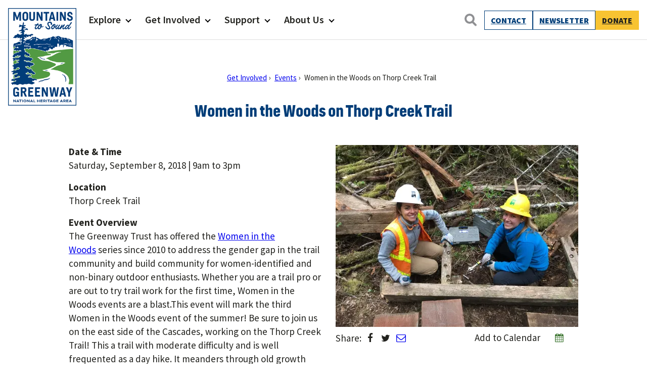

--- FILE ---
content_type: text/html; charset=UTF-8
request_url: https://mtsgreenway.org/event/women-in-the-woods-on-thorp-creek-trail/
body_size: 22529
content:
<!doctype html>
<html lang="en-US" class="no-js">
<head>
	<meta charset="UTF-8">
	<meta name="viewport" content="width=device-width, initial-scale=1, minimum-scale=1">
	<link rel="profile" href="http://gmpg.org/xfn/11">

		<script>document.documentElement.classList.remove( 'no-js' );</script>

	<link rel='stylesheet' id='tribe-events-views-v2-bootstrap-datepicker-styles-css' href='https://ez5in8wrase.exactdn.com/wp-content/plugins/the-events-calendar/vendor/bootstrap-datepicker/css/bootstrap-datepicker.standalone.min.css?ver=6.15.14' type='text/css' media='all' />
<link rel='stylesheet' id='tec-variables-skeleton-css' href='https://ez5in8wrase.exactdn.com/wp-content/plugins/the-events-calendar/common/build/css/variables-skeleton.css?ver=6.10.1' type='text/css' media='all' />
<link rel='stylesheet' id='tribe-common-skeleton-style-css' href='https://ez5in8wrase.exactdn.com/wp-content/plugins/the-events-calendar/common/build/css/common-skeleton.css?ver=6.10.1' type='text/css' media='all' />
<link rel='stylesheet' id='tribe-tooltipster-css-css' href='https://ez5in8wrase.exactdn.com/wp-content/plugins/the-events-calendar/common/vendor/tooltipster/tooltipster.bundle.min.css?ver=6.10.1' type='text/css' media='all' />
<link rel='stylesheet' id='tribe-events-views-v2-skeleton-css' href='https://ez5in8wrase.exactdn.com/wp-content/plugins/the-events-calendar/build/css/views-skeleton.css?ver=6.15.14' type='text/css' media='all' />
<meta name='robots' content='index, follow, max-image-preview:large, max-snippet:-1, max-video-preview:-1' />

	<!-- This site is optimized with the Yoast SEO plugin v26.7 - https://yoast.com/wordpress/plugins/seo/ -->
	<title>Women in the Woods on Thorp Creek Trail - Mountains To Sound Greenway Trust</title>
	<link rel="canonical" href="https://mtsgreenway.org/event/women-in-the-woods-on-thorp-creek-trail/" />
	<meta property="og:locale" content="en_US" />
	<meta property="og:type" content="article" />
	<meta property="og:title" content="Women in the Woods on Thorp Creek Trail - Mountains To Sound Greenway Trust" />
	<meta property="og:description" content="The Greenway Trust has offered the Women in the Woods series since 2010 to address the gender gap in the trail community and build community for women-identified and non-binary outdoor enthusiasts. Whether you are a trail pro or are out to try trail work for the first time, Women in the Woods events are a blast. This&hellip;" />
	<meta property="og:url" content="https://mtsgreenway.org/event/women-in-the-woods-on-thorp-creek-trail/" />
	<meta property="og:site_name" content="Mountains To Sound Greenway Trust" />
	<meta property="article:modified_time" content="2018-10-10T16:54:14+00:00" />
	<meta property="og:image" content="https://ez5in8wrase.exactdn.com/wp-content/uploads/2018/08/IMG_1630-1024x768.jpg" />
	<meta property="og:image:width" content="1024" />
	<meta property="og:image:height" content="768" />
	<meta property="og:image:type" content="image/jpeg" />
	<meta name="twitter:card" content="summary_large_image" />
	<meta name="twitter:label1" content="Est. reading time" />
	<meta name="twitter:data1" content="1 minute" />
	<script type="application/ld+json" class="yoast-schema-graph">{"@context":"https://schema.org","@graph":[{"@type":"WebPage","@id":"https://mtsgreenway.org/event/women-in-the-woods-on-thorp-creek-trail/","url":"https://mtsgreenway.org/event/women-in-the-woods-on-thorp-creek-trail/","name":"Women in the Woods on Thorp Creek Trail - Mountains To Sound Greenway Trust","isPartOf":{"@id":"https://mtsgreenway.org/#website"},"primaryImageOfPage":{"@id":"https://mtsgreenway.org/event/women-in-the-woods-on-thorp-creek-trail/#primaryimage"},"image":{"@id":"https://mtsgreenway.org/event/women-in-the-woods-on-thorp-creek-trail/#primaryimage"},"thumbnailUrl":"https://ez5in8wrase.exactdn.com/wp-content/uploads/2018/08/IMG_1630.jpg?strip=all","datePublished":"2018-08-15T22:45:53+00:00","dateModified":"2018-10-10T16:54:14+00:00","breadcrumb":{"@id":"https://mtsgreenway.org/event/women-in-the-woods-on-thorp-creek-trail/#breadcrumb"},"inLanguage":"en-US","potentialAction":[{"@type":"ReadAction","target":["https://mtsgreenway.org/event/women-in-the-woods-on-thorp-creek-trail/"]}]},{"@type":"ImageObject","inLanguage":"en-US","@id":"https://mtsgreenway.org/event/women-in-the-woods-on-thorp-creek-trail/#primaryimage","url":"https://ez5in8wrase.exactdn.com/wp-content/uploads/2018/08/IMG_1630.jpg?strip=all","contentUrl":"https://ez5in8wrase.exactdn.com/wp-content/uploads/2018/08/IMG_1630.jpg?strip=all","width":4032,"height":3024},{"@type":"BreadcrumbList","@id":"https://mtsgreenway.org/event/women-in-the-woods-on-thorp-creek-trail/#breadcrumb","itemListElement":[{"@type":"ListItem","position":1,"name":"Events","item":"https://mtsgreenway.org/events/"},{"@type":"ListItem","position":2,"name":"Women in the Woods on Thorp Creek Trail"}]},{"@type":"WebSite","@id":"https://mtsgreenway.org/#website","url":"https://mtsgreenway.org/","name":"Mountains To Sound Greenway Trust","description":"Connected with nature, our lives are better","publisher":{"@id":"https://mtsgreenway.org/#organization"},"potentialAction":[{"@type":"SearchAction","target":{"@type":"EntryPoint","urlTemplate":"https://mtsgreenway.org/?s={search_term_string}"},"query-input":{"@type":"PropertyValueSpecification","valueRequired":true,"valueName":"search_term_string"}}],"inLanguage":"en-US"},{"@type":"Organization","@id":"https://mtsgreenway.org/#organization","name":"Mountains to Sound Greenway Trust","url":"https://mtsgreenway.org/","logo":{"@type":"ImageObject","inLanguage":"en-US","@id":"https://mtsgreenway.org/#/schema/logo/image/","url":"/wp-content/uploads/2017/09/logo.gif","contentUrl":"/wp-content/uploads/2017/09/logo.gif","width":112,"height":150,"caption":"Mountains to Sound Greenway Trust"},"image":{"@id":"https://mtsgreenway.org/#/schema/logo/image/"}},{"@type":"Event","name":"Women in the Woods on Thorp Creek Trail","description":"The Greenway Trust has offered the Women in the Woods series since 2010 to address the gender gap in the trail community and build community for women-identified and non-binary outdoor enthusiasts. Whether you are a trail pro or are out to try trail work for the first time, Women in the Woods events are a blast. This&hellip;","image":{"@id":"https://mtsgreenway.org/event/women-in-the-woods-on-thorp-creek-trail/#primaryimage"},"url":"https://mtsgreenway.org/event/women-in-the-woods-on-thorp-creek-trail/","eventAttendanceMode":"https://schema.org/OfflineEventAttendanceMode","eventStatus":"https://schema.org/EventScheduled","startDate":"2018-09-08T10:00:00-07:00","endDate":"2018-09-08T14:00:00-07:00","@id":"https://mtsgreenway.org/event/women-in-the-woods-on-thorp-creek-trail/#event","mainEntityOfPage":{"@id":"https://mtsgreenway.org/event/women-in-the-woods-on-thorp-creek-trail/"}}]}</script>
	<!-- / Yoast SEO plugin. -->


<link rel='dns-prefetch' href='//connect.facebook.net' />
<link rel='dns-prefetch' href='//www.googletagmanager.com' />
<link rel='dns-prefetch' href='//ez5in8wrase.exactdn.com' />
<link href='https://fonts.gstatic.com' crossorigin rel='preconnect' />
<link rel='preconnect' href='//ez5in8wrase.exactdn.com' />
<link rel='preconnect' href='//ez5in8wrase.exactdn.com' crossorigin />
<link rel="alternate" type="application/rss+xml" title="Mountains To Sound Greenway Trust &raquo; Feed" href="https://mtsgreenway.org/feed/" />
<link rel="alternate" type="application/rss+xml" title="Mountains To Sound Greenway Trust &raquo; Comments Feed" href="https://mtsgreenway.org/comments/feed/" />
<link rel="alternate" type="text/calendar" title="Mountains To Sound Greenway Trust &raquo; iCal Feed" href="https://mtsgreenway.org/events/?ical=1" />
<link rel="alternate" title="oEmbed (JSON)" type="application/json+oembed" href="https://mtsgreenway.org/wp-json/oembed/1.0/embed?url=https%3A%2F%2Fmtsgreenway.org%2Fevent%2Fwomen-in-the-woods-on-thorp-creek-trail%2F" />
<link rel="alternate" title="oEmbed (XML)" type="text/xml+oembed" href="https://mtsgreenway.org/wp-json/oembed/1.0/embed?url=https%3A%2F%2Fmtsgreenway.org%2Fevent%2Fwomen-in-the-woods-on-thorp-creek-trail%2F&#038;format=xml" />
<style id='wp-img-auto-sizes-contain-inline-css' type='text/css'>
img:is([sizes=auto i],[sizes^="auto," i]){contain-intrinsic-size:3000px 1500px}
/*# sourceURL=wp-img-auto-sizes-contain-inline-css */
</style>
<link rel='stylesheet' id='tribe-events-virtual-skeleton-css' href='https://ez5in8wrase.exactdn.com/wp-content/plugins/events-calendar-pro/build/css/events-virtual-skeleton.css?ver=7.7.12' type='text/css' media='all' />
<link rel='stylesheet' id='tribe-events-virtual-single-skeleton-css' href='https://ez5in8wrase.exactdn.com/wp-content/plugins/events-calendar-pro/build/css/events-virtual-single-skeleton.css?ver=7.7.12' type='text/css' media='all' />
<link rel='stylesheet' id='tec-events-pro-single-css' href='https://ez5in8wrase.exactdn.com/wp-content/plugins/events-calendar-pro/build/css/events-single.css?ver=7.7.12' type='text/css' media='all' />
<link rel='stylesheet' id='tribe-events-calendar-pro-style-css' href='https://ez5in8wrase.exactdn.com/wp-content/plugins/events-calendar-pro/build/css/tribe-events-pro-full.css?ver=7.7.12' type='text/css' media='all' />
<link rel='stylesheet' id='tribe-events-pro-mini-calendar-block-styles-css' href='https://ez5in8wrase.exactdn.com/wp-content/plugins/events-calendar-pro/build/css/tribe-events-pro-mini-calendar-block.css?ver=7.7.12' type='text/css' media='all' />
<link rel='stylesheet' id='tribe-events-v2-single-skeleton-css' href='https://ez5in8wrase.exactdn.com/wp-content/plugins/the-events-calendar/build/css/tribe-events-single-skeleton.css?ver=6.15.14' type='text/css' media='all' />
<link rel='stylesheet' id='tribe-events-virtual-single-v2-skeleton-css' href='https://ez5in8wrase.exactdn.com/wp-content/plugins/events-calendar-pro/build/css/events-virtual-single-v2-skeleton.css?ver=7.7.12' type='text/css' media='all' />
<style id='wp-emoji-styles-inline-css' type='text/css'>

	img.wp-smiley, img.emoji {
		display: inline !important;
		border: none !important;
		box-shadow: none !important;
		height: 1em !important;
		width: 1em !important;
		margin: 0 0.07em !important;
		vertical-align: -0.1em !important;
		background: none !important;
		padding: 0 !important;
	}
/*# sourceURL=wp-emoji-styles-inline-css */
</style>
<link rel='stylesheet' id='wp-block-library-css' href='https://ez5in8wrase.exactdn.com/wp-includes/css/dist/block-library/style.min.css?ver=6.9' type='text/css' media='all' />
<style id='wp-block-button-inline-css' type='text/css'>
.wp-block-button__link{align-content:center;box-sizing:border-box;cursor:pointer;display:inline-block;height:100%;text-align:center;word-break:break-word}.wp-block-button__link.aligncenter{text-align:center}.wp-block-button__link.alignright{text-align:right}:where(.wp-block-button__link){border-radius:9999px;box-shadow:none;padding:calc(.667em + 2px) calc(1.333em + 2px);text-decoration:none}.wp-block-button[style*=text-decoration] .wp-block-button__link{text-decoration:inherit}.wp-block-buttons>.wp-block-button.has-custom-width{max-width:none}.wp-block-buttons>.wp-block-button.has-custom-width .wp-block-button__link{width:100%}.wp-block-buttons>.wp-block-button.has-custom-font-size .wp-block-button__link{font-size:inherit}.wp-block-buttons>.wp-block-button.wp-block-button__width-25{width:calc(25% - var(--wp--style--block-gap, .5em)*.75)}.wp-block-buttons>.wp-block-button.wp-block-button__width-50{width:calc(50% - var(--wp--style--block-gap, .5em)*.5)}.wp-block-buttons>.wp-block-button.wp-block-button__width-75{width:calc(75% - var(--wp--style--block-gap, .5em)*.25)}.wp-block-buttons>.wp-block-button.wp-block-button__width-100{flex-basis:100%;width:100%}.wp-block-buttons.is-vertical>.wp-block-button.wp-block-button__width-25{width:25%}.wp-block-buttons.is-vertical>.wp-block-button.wp-block-button__width-50{width:50%}.wp-block-buttons.is-vertical>.wp-block-button.wp-block-button__width-75{width:75%}.wp-block-button.is-style-squared,.wp-block-button__link.wp-block-button.is-style-squared{border-radius:0}.wp-block-button.no-border-radius,.wp-block-button__link.no-border-radius{border-radius:0!important}:root :where(.wp-block-button .wp-block-button__link.is-style-outline),:root :where(.wp-block-button.is-style-outline>.wp-block-button__link){border:2px solid;padding:.667em 1.333em}:root :where(.wp-block-button .wp-block-button__link.is-style-outline:not(.has-text-color)),:root :where(.wp-block-button.is-style-outline>.wp-block-button__link:not(.has-text-color)){color:currentColor}:root :where(.wp-block-button .wp-block-button__link.is-style-outline:not(.has-background)),:root :where(.wp-block-button.is-style-outline>.wp-block-button__link:not(.has-background)){background-color:initial;background-image:none}
/*# sourceURL=https://ez5in8wrase.exactdn.com/wp-includes/blocks/button/style.min.css */
</style>
<style id='wp-block-heading-inline-css' type='text/css'>
h1:where(.wp-block-heading).has-background,h2:where(.wp-block-heading).has-background,h3:where(.wp-block-heading).has-background,h4:where(.wp-block-heading).has-background,h5:where(.wp-block-heading).has-background,h6:where(.wp-block-heading).has-background{padding:1.25em 2.375em}h1.has-text-align-left[style*=writing-mode]:where([style*=vertical-lr]),h1.has-text-align-right[style*=writing-mode]:where([style*=vertical-rl]),h2.has-text-align-left[style*=writing-mode]:where([style*=vertical-lr]),h2.has-text-align-right[style*=writing-mode]:where([style*=vertical-rl]),h3.has-text-align-left[style*=writing-mode]:where([style*=vertical-lr]),h3.has-text-align-right[style*=writing-mode]:where([style*=vertical-rl]),h4.has-text-align-left[style*=writing-mode]:where([style*=vertical-lr]),h4.has-text-align-right[style*=writing-mode]:where([style*=vertical-rl]),h5.has-text-align-left[style*=writing-mode]:where([style*=vertical-lr]),h5.has-text-align-right[style*=writing-mode]:where([style*=vertical-rl]),h6.has-text-align-left[style*=writing-mode]:where([style*=vertical-lr]),h6.has-text-align-right[style*=writing-mode]:where([style*=vertical-rl]){rotate:180deg}
/*# sourceURL=https://ez5in8wrase.exactdn.com/wp-includes/blocks/heading/style.min.css */
</style>
<style id='wp-block-image-inline-css' type='text/css'>
.wp-block-image>a,.wp-block-image>figure>a{display:inline-block}.wp-block-image img{box-sizing:border-box;height:auto;max-width:100%;vertical-align:bottom}@media not (prefers-reduced-motion){.wp-block-image img.hide{visibility:hidden}.wp-block-image img.show{animation:show-content-image .4s}}.wp-block-image[style*=border-radius] img,.wp-block-image[style*=border-radius]>a{border-radius:inherit}.wp-block-image.has-custom-border img{box-sizing:border-box}.wp-block-image.aligncenter{text-align:center}.wp-block-image.alignfull>a,.wp-block-image.alignwide>a{width:100%}.wp-block-image.alignfull img,.wp-block-image.alignwide img{height:auto;width:100%}.wp-block-image .aligncenter,.wp-block-image .alignleft,.wp-block-image .alignright,.wp-block-image.aligncenter,.wp-block-image.alignleft,.wp-block-image.alignright{display:table}.wp-block-image .aligncenter>figcaption,.wp-block-image .alignleft>figcaption,.wp-block-image .alignright>figcaption,.wp-block-image.aligncenter>figcaption,.wp-block-image.alignleft>figcaption,.wp-block-image.alignright>figcaption{caption-side:bottom;display:table-caption}.wp-block-image .alignleft{float:left;margin:.5em 1em .5em 0}.wp-block-image .alignright{float:right;margin:.5em 0 .5em 1em}.wp-block-image .aligncenter{margin-left:auto;margin-right:auto}.wp-block-image :where(figcaption){margin-bottom:1em;margin-top:.5em}.wp-block-image.is-style-circle-mask img{border-radius:9999px}@supports ((-webkit-mask-image:none) or (mask-image:none)) or (-webkit-mask-image:none){.wp-block-image.is-style-circle-mask img{border-radius:0;-webkit-mask-image:url('data:image/svg+xml;utf8,<svg viewBox="0 0 100 100" xmlns="http://www.w3.org/2000/svg"><circle cx="50" cy="50" r="50"/></svg>');mask-image:url('data:image/svg+xml;utf8,<svg viewBox="0 0 100 100" xmlns="http://www.w3.org/2000/svg"><circle cx="50" cy="50" r="50"/></svg>');mask-mode:alpha;-webkit-mask-position:center;mask-position:center;-webkit-mask-repeat:no-repeat;mask-repeat:no-repeat;-webkit-mask-size:contain;mask-size:contain}}:root :where(.wp-block-image.is-style-rounded img,.wp-block-image .is-style-rounded img){border-radius:9999px}.wp-block-image figure{margin:0}.wp-lightbox-container{display:flex;flex-direction:column;position:relative}.wp-lightbox-container img{cursor:zoom-in}.wp-lightbox-container img:hover+button{opacity:1}.wp-lightbox-container button{align-items:center;backdrop-filter:blur(16px) saturate(180%);background-color:#5a5a5a40;border:none;border-radius:4px;cursor:zoom-in;display:flex;height:20px;justify-content:center;opacity:0;padding:0;position:absolute;right:16px;text-align:center;top:16px;width:20px;z-index:100}@media not (prefers-reduced-motion){.wp-lightbox-container button{transition:opacity .2s ease}}.wp-lightbox-container button:focus-visible{outline:3px auto #5a5a5a40;outline:3px auto -webkit-focus-ring-color;outline-offset:3px}.wp-lightbox-container button:hover{cursor:pointer;opacity:1}.wp-lightbox-container button:focus{opacity:1}.wp-lightbox-container button:focus,.wp-lightbox-container button:hover,.wp-lightbox-container button:not(:hover):not(:active):not(.has-background){background-color:#5a5a5a40;border:none}.wp-lightbox-overlay{box-sizing:border-box;cursor:zoom-out;height:100vh;left:0;overflow:hidden;position:fixed;top:0;visibility:hidden;width:100%;z-index:100000}.wp-lightbox-overlay .close-button{align-items:center;cursor:pointer;display:flex;justify-content:center;min-height:40px;min-width:40px;padding:0;position:absolute;right:calc(env(safe-area-inset-right) + 16px);top:calc(env(safe-area-inset-top) + 16px);z-index:5000000}.wp-lightbox-overlay .close-button:focus,.wp-lightbox-overlay .close-button:hover,.wp-lightbox-overlay .close-button:not(:hover):not(:active):not(.has-background){background:none;border:none}.wp-lightbox-overlay .lightbox-image-container{height:var(--wp--lightbox-container-height);left:50%;overflow:hidden;position:absolute;top:50%;transform:translate(-50%,-50%);transform-origin:top left;width:var(--wp--lightbox-container-width);z-index:9999999999}.wp-lightbox-overlay .wp-block-image{align-items:center;box-sizing:border-box;display:flex;height:100%;justify-content:center;margin:0;position:relative;transform-origin:0 0;width:100%;z-index:3000000}.wp-lightbox-overlay .wp-block-image img{height:var(--wp--lightbox-image-height);min-height:var(--wp--lightbox-image-height);min-width:var(--wp--lightbox-image-width);width:var(--wp--lightbox-image-width)}.wp-lightbox-overlay .wp-block-image figcaption{display:none}.wp-lightbox-overlay button{background:none;border:none}.wp-lightbox-overlay .scrim{background-color:#fff;height:100%;opacity:.9;position:absolute;width:100%;z-index:2000000}.wp-lightbox-overlay.active{visibility:visible}@media not (prefers-reduced-motion){.wp-lightbox-overlay.active{animation:turn-on-visibility .25s both}.wp-lightbox-overlay.active img{animation:turn-on-visibility .35s both}.wp-lightbox-overlay.show-closing-animation:not(.active){animation:turn-off-visibility .35s both}.wp-lightbox-overlay.show-closing-animation:not(.active) img{animation:turn-off-visibility .25s both}.wp-lightbox-overlay.zoom.active{animation:none;opacity:1;visibility:visible}.wp-lightbox-overlay.zoom.active .lightbox-image-container{animation:lightbox-zoom-in .4s}.wp-lightbox-overlay.zoom.active .lightbox-image-container img{animation:none}.wp-lightbox-overlay.zoom.active .scrim{animation:turn-on-visibility .4s forwards}.wp-lightbox-overlay.zoom.show-closing-animation:not(.active){animation:none}.wp-lightbox-overlay.zoom.show-closing-animation:not(.active) .lightbox-image-container{animation:lightbox-zoom-out .4s}.wp-lightbox-overlay.zoom.show-closing-animation:not(.active) .lightbox-image-container img{animation:none}.wp-lightbox-overlay.zoom.show-closing-animation:not(.active) .scrim{animation:turn-off-visibility .4s forwards}}@keyframes show-content-image{0%{visibility:hidden}99%{visibility:hidden}to{visibility:visible}}@keyframes turn-on-visibility{0%{opacity:0}to{opacity:1}}@keyframes turn-off-visibility{0%{opacity:1;visibility:visible}99%{opacity:0;visibility:visible}to{opacity:0;visibility:hidden}}@keyframes lightbox-zoom-in{0%{transform:translate(calc((-100vw + var(--wp--lightbox-scrollbar-width))/2 + var(--wp--lightbox-initial-left-position)),calc(-50vh + var(--wp--lightbox-initial-top-position))) scale(var(--wp--lightbox-scale))}to{transform:translate(-50%,-50%) scale(1)}}@keyframes lightbox-zoom-out{0%{transform:translate(-50%,-50%) scale(1);visibility:visible}99%{visibility:visible}to{transform:translate(calc((-100vw + var(--wp--lightbox-scrollbar-width))/2 + var(--wp--lightbox-initial-left-position)),calc(-50vh + var(--wp--lightbox-initial-top-position))) scale(var(--wp--lightbox-scale));visibility:hidden}}
/*# sourceURL=https://ez5in8wrase.exactdn.com/wp-includes/blocks/image/style.min.css */
</style>
<style id='wp-block-image-theme-inline-css' type='text/css'>
:root :where(.wp-block-image figcaption){color:#555;font-size:13px;text-align:center}.is-dark-theme :root :where(.wp-block-image figcaption){color:#ffffffa6}.wp-block-image{margin:0 0 1em}
/*# sourceURL=https://ez5in8wrase.exactdn.com/wp-includes/blocks/image/theme.min.css */
</style>
<style id='wp-block-buttons-inline-css' type='text/css'>
.wp-block-buttons{box-sizing:border-box}.wp-block-buttons.is-vertical{flex-direction:column}.wp-block-buttons.is-vertical>.wp-block-button:last-child{margin-bottom:0}.wp-block-buttons>.wp-block-button{display:inline-block;margin:0}.wp-block-buttons.is-content-justification-left{justify-content:flex-start}.wp-block-buttons.is-content-justification-left.is-vertical{align-items:flex-start}.wp-block-buttons.is-content-justification-center{justify-content:center}.wp-block-buttons.is-content-justification-center.is-vertical{align-items:center}.wp-block-buttons.is-content-justification-right{justify-content:flex-end}.wp-block-buttons.is-content-justification-right.is-vertical{align-items:flex-end}.wp-block-buttons.is-content-justification-space-between{justify-content:space-between}.wp-block-buttons.aligncenter{text-align:center}.wp-block-buttons:not(.is-content-justification-space-between,.is-content-justification-right,.is-content-justification-left,.is-content-justification-center) .wp-block-button.aligncenter{margin-left:auto;margin-right:auto;width:100%}.wp-block-buttons[style*=text-decoration] .wp-block-button,.wp-block-buttons[style*=text-decoration] .wp-block-button__link{text-decoration:inherit}.wp-block-buttons.has-custom-font-size .wp-block-button__link{font-size:inherit}.wp-block-buttons .wp-block-button__link{width:100%}.wp-block-button.aligncenter{text-align:center}
/*# sourceURL=https://ez5in8wrase.exactdn.com/wp-includes/blocks/buttons/style.min.css */
</style>
<style id='wp-block-columns-inline-css' type='text/css'>
.wp-block-columns{box-sizing:border-box;display:flex;flex-wrap:wrap!important}@media (min-width:782px){.wp-block-columns{flex-wrap:nowrap!important}}.wp-block-columns{align-items:normal!important}.wp-block-columns.are-vertically-aligned-top{align-items:flex-start}.wp-block-columns.are-vertically-aligned-center{align-items:center}.wp-block-columns.are-vertically-aligned-bottom{align-items:flex-end}@media (max-width:781px){.wp-block-columns:not(.is-not-stacked-on-mobile)>.wp-block-column{flex-basis:100%!important}}@media (min-width:782px){.wp-block-columns:not(.is-not-stacked-on-mobile)>.wp-block-column{flex-basis:0;flex-grow:1}.wp-block-columns:not(.is-not-stacked-on-mobile)>.wp-block-column[style*=flex-basis]{flex-grow:0}}.wp-block-columns.is-not-stacked-on-mobile{flex-wrap:nowrap!important}.wp-block-columns.is-not-stacked-on-mobile>.wp-block-column{flex-basis:0;flex-grow:1}.wp-block-columns.is-not-stacked-on-mobile>.wp-block-column[style*=flex-basis]{flex-grow:0}:where(.wp-block-columns){margin-bottom:1.75em}:where(.wp-block-columns.has-background){padding:1.25em 2.375em}.wp-block-column{flex-grow:1;min-width:0;overflow-wrap:break-word;word-break:break-word}.wp-block-column.is-vertically-aligned-top{align-self:flex-start}.wp-block-column.is-vertically-aligned-center{align-self:center}.wp-block-column.is-vertically-aligned-bottom{align-self:flex-end}.wp-block-column.is-vertically-aligned-stretch{align-self:stretch}.wp-block-column.is-vertically-aligned-bottom,.wp-block-column.is-vertically-aligned-center,.wp-block-column.is-vertically-aligned-top{width:100%}
/*# sourceURL=https://ez5in8wrase.exactdn.com/wp-includes/blocks/columns/style.min.css */
</style>
<style id='wp-block-group-inline-css' type='text/css'>
.wp-block-group{box-sizing:border-box}:where(.wp-block-group.wp-block-group-is-layout-constrained){position:relative}
/*# sourceURL=https://ez5in8wrase.exactdn.com/wp-includes/blocks/group/style.min.css */
</style>
<style id='wp-block-group-theme-inline-css' type='text/css'>
:where(.wp-block-group.has-background){padding:1.25em 2.375em}
/*# sourceURL=https://ez5in8wrase.exactdn.com/wp-includes/blocks/group/theme.min.css */
</style>
<style id='wp-block-paragraph-inline-css' type='text/css'>
.is-small-text{font-size:.875em}.is-regular-text{font-size:1em}.is-large-text{font-size:2.25em}.is-larger-text{font-size:3em}.has-drop-cap:not(:focus):first-letter{float:left;font-size:8.4em;font-style:normal;font-weight:100;line-height:.68;margin:.05em .1em 0 0;text-transform:uppercase}body.rtl .has-drop-cap:not(:focus):first-letter{float:none;margin-left:.1em}p.has-drop-cap.has-background{overflow:hidden}:root :where(p.has-background){padding:1.25em 2.375em}:where(p.has-text-color:not(.has-link-color)) a{color:inherit}p.has-text-align-left[style*="writing-mode:vertical-lr"],p.has-text-align-right[style*="writing-mode:vertical-rl"]{rotate:180deg}
/*# sourceURL=https://ez5in8wrase.exactdn.com/wp-includes/blocks/paragraph/style.min.css */
</style>
<style id='wp-block-social-links-inline-css' type='text/css'>
.wp-block-social-links{background:none;box-sizing:border-box;margin-left:0;padding-left:0;padding-right:0;text-indent:0}.wp-block-social-links .wp-social-link a,.wp-block-social-links .wp-social-link a:hover{border-bottom:0;box-shadow:none;text-decoration:none}.wp-block-social-links .wp-social-link svg{height:1em;width:1em}.wp-block-social-links .wp-social-link span:not(.screen-reader-text){font-size:.65em;margin-left:.5em;margin-right:.5em}.wp-block-social-links.has-small-icon-size{font-size:16px}.wp-block-social-links,.wp-block-social-links.has-normal-icon-size{font-size:24px}.wp-block-social-links.has-large-icon-size{font-size:36px}.wp-block-social-links.has-huge-icon-size{font-size:48px}.wp-block-social-links.aligncenter{display:flex;justify-content:center}.wp-block-social-links.alignright{justify-content:flex-end}.wp-block-social-link{border-radius:9999px;display:block}@media not (prefers-reduced-motion){.wp-block-social-link{transition:transform .1s ease}}.wp-block-social-link{height:auto}.wp-block-social-link a{align-items:center;display:flex;line-height:0}.wp-block-social-link:hover{transform:scale(1.1)}.wp-block-social-links .wp-block-social-link.wp-social-link{display:inline-block;margin:0;padding:0}.wp-block-social-links .wp-block-social-link.wp-social-link .wp-block-social-link-anchor,.wp-block-social-links .wp-block-social-link.wp-social-link .wp-block-social-link-anchor svg,.wp-block-social-links .wp-block-social-link.wp-social-link .wp-block-social-link-anchor:active,.wp-block-social-links .wp-block-social-link.wp-social-link .wp-block-social-link-anchor:hover,.wp-block-social-links .wp-block-social-link.wp-social-link .wp-block-social-link-anchor:visited{color:currentColor;fill:currentColor}:where(.wp-block-social-links:not(.is-style-logos-only)) .wp-social-link{background-color:#f0f0f0;color:#444}:where(.wp-block-social-links:not(.is-style-logos-only)) .wp-social-link-amazon{background-color:#f90;color:#fff}:where(.wp-block-social-links:not(.is-style-logos-only)) .wp-social-link-bandcamp{background-color:#1ea0c3;color:#fff}:where(.wp-block-social-links:not(.is-style-logos-only)) .wp-social-link-behance{background-color:#0757fe;color:#fff}:where(.wp-block-social-links:not(.is-style-logos-only)) .wp-social-link-bluesky{background-color:#0a7aff;color:#fff}:where(.wp-block-social-links:not(.is-style-logos-only)) .wp-social-link-codepen{background-color:#1e1f26;color:#fff}:where(.wp-block-social-links:not(.is-style-logos-only)) .wp-social-link-deviantart{background-color:#02e49b;color:#fff}:where(.wp-block-social-links:not(.is-style-logos-only)) .wp-social-link-discord{background-color:#5865f2;color:#fff}:where(.wp-block-social-links:not(.is-style-logos-only)) .wp-social-link-dribbble{background-color:#e94c89;color:#fff}:where(.wp-block-social-links:not(.is-style-logos-only)) .wp-social-link-dropbox{background-color:#4280ff;color:#fff}:where(.wp-block-social-links:not(.is-style-logos-only)) .wp-social-link-etsy{background-color:#f45800;color:#fff}:where(.wp-block-social-links:not(.is-style-logos-only)) .wp-social-link-facebook{background-color:#0866ff;color:#fff}:where(.wp-block-social-links:not(.is-style-logos-only)) .wp-social-link-fivehundredpx{background-color:#000;color:#fff}:where(.wp-block-social-links:not(.is-style-logos-only)) .wp-social-link-flickr{background-color:#0461dd;color:#fff}:where(.wp-block-social-links:not(.is-style-logos-only)) .wp-social-link-foursquare{background-color:#e65678;color:#fff}:where(.wp-block-social-links:not(.is-style-logos-only)) .wp-social-link-github{background-color:#24292d;color:#fff}:where(.wp-block-social-links:not(.is-style-logos-only)) .wp-social-link-goodreads{background-color:#eceadd;color:#382110}:where(.wp-block-social-links:not(.is-style-logos-only)) .wp-social-link-google{background-color:#ea4434;color:#fff}:where(.wp-block-social-links:not(.is-style-logos-only)) .wp-social-link-gravatar{background-color:#1d4fc4;color:#fff}:where(.wp-block-social-links:not(.is-style-logos-only)) .wp-social-link-instagram{background-color:#f00075;color:#fff}:where(.wp-block-social-links:not(.is-style-logos-only)) .wp-social-link-lastfm{background-color:#e21b24;color:#fff}:where(.wp-block-social-links:not(.is-style-logos-only)) .wp-social-link-linkedin{background-color:#0d66c2;color:#fff}:where(.wp-block-social-links:not(.is-style-logos-only)) .wp-social-link-mastodon{background-color:#3288d4;color:#fff}:where(.wp-block-social-links:not(.is-style-logos-only)) .wp-social-link-medium{background-color:#000;color:#fff}:where(.wp-block-social-links:not(.is-style-logos-only)) .wp-social-link-meetup{background-color:#f6405f;color:#fff}:where(.wp-block-social-links:not(.is-style-logos-only)) .wp-social-link-patreon{background-color:#000;color:#fff}:where(.wp-block-social-links:not(.is-style-logos-only)) .wp-social-link-pinterest{background-color:#e60122;color:#fff}:where(.wp-block-social-links:not(.is-style-logos-only)) .wp-social-link-pocket{background-color:#ef4155;color:#fff}:where(.wp-block-social-links:not(.is-style-logos-only)) .wp-social-link-reddit{background-color:#ff4500;color:#fff}:where(.wp-block-social-links:not(.is-style-logos-only)) .wp-social-link-skype{background-color:#0478d7;color:#fff}:where(.wp-block-social-links:not(.is-style-logos-only)) .wp-social-link-snapchat{background-color:#fefc00;color:#fff;stroke:#000}:where(.wp-block-social-links:not(.is-style-logos-only)) .wp-social-link-soundcloud{background-color:#ff5600;color:#fff}:where(.wp-block-social-links:not(.is-style-logos-only)) .wp-social-link-spotify{background-color:#1bd760;color:#fff}:where(.wp-block-social-links:not(.is-style-logos-only)) .wp-social-link-telegram{background-color:#2aabee;color:#fff}:where(.wp-block-social-links:not(.is-style-logos-only)) .wp-social-link-threads{background-color:#000;color:#fff}:where(.wp-block-social-links:not(.is-style-logos-only)) .wp-social-link-tiktok{background-color:#000;color:#fff}:where(.wp-block-social-links:not(.is-style-logos-only)) .wp-social-link-tumblr{background-color:#011835;color:#fff}:where(.wp-block-social-links:not(.is-style-logos-only)) .wp-social-link-twitch{background-color:#6440a4;color:#fff}:where(.wp-block-social-links:not(.is-style-logos-only)) .wp-social-link-twitter{background-color:#1da1f2;color:#fff}:where(.wp-block-social-links:not(.is-style-logos-only)) .wp-social-link-vimeo{background-color:#1eb7ea;color:#fff}:where(.wp-block-social-links:not(.is-style-logos-only)) .wp-social-link-vk{background-color:#4680c2;color:#fff}:where(.wp-block-social-links:not(.is-style-logos-only)) .wp-social-link-wordpress{background-color:#3499cd;color:#fff}:where(.wp-block-social-links:not(.is-style-logos-only)) .wp-social-link-whatsapp{background-color:#25d366;color:#fff}:where(.wp-block-social-links:not(.is-style-logos-only)) .wp-social-link-x{background-color:#000;color:#fff}:where(.wp-block-social-links:not(.is-style-logos-only)) .wp-social-link-yelp{background-color:#d32422;color:#fff}:where(.wp-block-social-links:not(.is-style-logos-only)) .wp-social-link-youtube{background-color:red;color:#fff}:where(.wp-block-social-links.is-style-logos-only) .wp-social-link{background:none}:where(.wp-block-social-links.is-style-logos-only) .wp-social-link svg{height:1.25em;width:1.25em}:where(.wp-block-social-links.is-style-logos-only) .wp-social-link-amazon{color:#f90}:where(.wp-block-social-links.is-style-logos-only) .wp-social-link-bandcamp{color:#1ea0c3}:where(.wp-block-social-links.is-style-logos-only) .wp-social-link-behance{color:#0757fe}:where(.wp-block-social-links.is-style-logos-only) .wp-social-link-bluesky{color:#0a7aff}:where(.wp-block-social-links.is-style-logos-only) .wp-social-link-codepen{color:#1e1f26}:where(.wp-block-social-links.is-style-logos-only) .wp-social-link-deviantart{color:#02e49b}:where(.wp-block-social-links.is-style-logos-only) .wp-social-link-discord{color:#5865f2}:where(.wp-block-social-links.is-style-logos-only) .wp-social-link-dribbble{color:#e94c89}:where(.wp-block-social-links.is-style-logos-only) .wp-social-link-dropbox{color:#4280ff}:where(.wp-block-social-links.is-style-logos-only) .wp-social-link-etsy{color:#f45800}:where(.wp-block-social-links.is-style-logos-only) .wp-social-link-facebook{color:#0866ff}:where(.wp-block-social-links.is-style-logos-only) .wp-social-link-fivehundredpx{color:#000}:where(.wp-block-social-links.is-style-logos-only) .wp-social-link-flickr{color:#0461dd}:where(.wp-block-social-links.is-style-logos-only) .wp-social-link-foursquare{color:#e65678}:where(.wp-block-social-links.is-style-logos-only) .wp-social-link-github{color:#24292d}:where(.wp-block-social-links.is-style-logos-only) .wp-social-link-goodreads{color:#382110}:where(.wp-block-social-links.is-style-logos-only) .wp-social-link-google{color:#ea4434}:where(.wp-block-social-links.is-style-logos-only) .wp-social-link-gravatar{color:#1d4fc4}:where(.wp-block-social-links.is-style-logos-only) .wp-social-link-instagram{color:#f00075}:where(.wp-block-social-links.is-style-logos-only) .wp-social-link-lastfm{color:#e21b24}:where(.wp-block-social-links.is-style-logos-only) .wp-social-link-linkedin{color:#0d66c2}:where(.wp-block-social-links.is-style-logos-only) .wp-social-link-mastodon{color:#3288d4}:where(.wp-block-social-links.is-style-logos-only) .wp-social-link-medium{color:#000}:where(.wp-block-social-links.is-style-logos-only) .wp-social-link-meetup{color:#f6405f}:where(.wp-block-social-links.is-style-logos-only) .wp-social-link-patreon{color:#000}:where(.wp-block-social-links.is-style-logos-only) .wp-social-link-pinterest{color:#e60122}:where(.wp-block-social-links.is-style-logos-only) .wp-social-link-pocket{color:#ef4155}:where(.wp-block-social-links.is-style-logos-only) .wp-social-link-reddit{color:#ff4500}:where(.wp-block-social-links.is-style-logos-only) .wp-social-link-skype{color:#0478d7}:where(.wp-block-social-links.is-style-logos-only) .wp-social-link-snapchat{color:#fff;stroke:#000}:where(.wp-block-social-links.is-style-logos-only) .wp-social-link-soundcloud{color:#ff5600}:where(.wp-block-social-links.is-style-logos-only) .wp-social-link-spotify{color:#1bd760}:where(.wp-block-social-links.is-style-logos-only) .wp-social-link-telegram{color:#2aabee}:where(.wp-block-social-links.is-style-logos-only) .wp-social-link-threads{color:#000}:where(.wp-block-social-links.is-style-logos-only) .wp-social-link-tiktok{color:#000}:where(.wp-block-social-links.is-style-logos-only) .wp-social-link-tumblr{color:#011835}:where(.wp-block-social-links.is-style-logos-only) .wp-social-link-twitch{color:#6440a4}:where(.wp-block-social-links.is-style-logos-only) .wp-social-link-twitter{color:#1da1f2}:where(.wp-block-social-links.is-style-logos-only) .wp-social-link-vimeo{color:#1eb7ea}:where(.wp-block-social-links.is-style-logos-only) .wp-social-link-vk{color:#4680c2}:where(.wp-block-social-links.is-style-logos-only) .wp-social-link-whatsapp{color:#25d366}:where(.wp-block-social-links.is-style-logos-only) .wp-social-link-wordpress{color:#3499cd}:where(.wp-block-social-links.is-style-logos-only) .wp-social-link-x{color:#000}:where(.wp-block-social-links.is-style-logos-only) .wp-social-link-yelp{color:#d32422}:where(.wp-block-social-links.is-style-logos-only) .wp-social-link-youtube{color:red}.wp-block-social-links.is-style-pill-shape .wp-social-link{width:auto}:root :where(.wp-block-social-links .wp-social-link a){padding:.25em}:root :where(.wp-block-social-links.is-style-logos-only .wp-social-link a){padding:0}:root :where(.wp-block-social-links.is-style-pill-shape .wp-social-link a){padding-left:.6666666667em;padding-right:.6666666667em}.wp-block-social-links:not(.has-icon-color):not(.has-icon-background-color) .wp-social-link-snapchat .wp-block-social-link-label{color:#000}
/*# sourceURL=https://ez5in8wrase.exactdn.com/wp-includes/blocks/social-links/style.min.css */
</style>
<style id='carkeek-blocks-events-archive-style-inline-css' type='text/css'>


/*# sourceURL=https://ez5in8wrase.exactdn.com/wp-content/plugins/carkeek-blocks/build/events-archive/style-index.css */
</style>
<style id='global-styles-inline-css' type='text/css'>
:root{--wp--preset--aspect-ratio--square: 1;--wp--preset--aspect-ratio--4-3: 4/3;--wp--preset--aspect-ratio--3-4: 3/4;--wp--preset--aspect-ratio--3-2: 3/2;--wp--preset--aspect-ratio--2-3: 2/3;--wp--preset--aspect-ratio--16-9: 16/9;--wp--preset--aspect-ratio--9-16: 9/16;--wp--preset--color--black: #000000;--wp--preset--color--cyan-bluish-gray: #abb8c3;--wp--preset--color--white: #ffffff;--wp--preset--color--pale-pink: #f78da7;--wp--preset--color--vivid-red: #cf2e2e;--wp--preset--color--luminous-vivid-orange: #ff6900;--wp--preset--color--luminous-vivid-amber: #fcb900;--wp--preset--color--light-green-cyan: #7bdcb5;--wp--preset--color--vivid-green-cyan: #00d084;--wp--preset--color--pale-cyan-blue: #8ed1fc;--wp--preset--color--vivid-cyan-blue: #0693e3;--wp--preset--color--vivid-purple: #9b51e0;--wp--preset--color--foreground: #22221E;--wp--preset--color--background: #ffff;--wp--preset--color--primary: #003D78;--wp--preset--color--secondary: #46843A;--wp--preset--color--accent: #F8C332;--wp--preset--color--light-background: #F9F6E6;--wp--preset--color--light-grey: #EDEDED;--wp--preset--gradient--vivid-cyan-blue-to-vivid-purple: linear-gradient(135deg,rgb(6,147,227) 0%,rgb(155,81,224) 100%);--wp--preset--gradient--light-green-cyan-to-vivid-green-cyan: linear-gradient(135deg,rgb(122,220,180) 0%,rgb(0,208,130) 100%);--wp--preset--gradient--luminous-vivid-amber-to-luminous-vivid-orange: linear-gradient(135deg,rgb(252,185,0) 0%,rgb(255,105,0) 100%);--wp--preset--gradient--luminous-vivid-orange-to-vivid-red: linear-gradient(135deg,rgb(255,105,0) 0%,rgb(207,46,46) 100%);--wp--preset--gradient--very-light-gray-to-cyan-bluish-gray: linear-gradient(135deg,rgb(238,238,238) 0%,rgb(169,184,195) 100%);--wp--preset--gradient--cool-to-warm-spectrum: linear-gradient(135deg,rgb(74,234,220) 0%,rgb(151,120,209) 20%,rgb(207,42,186) 40%,rgb(238,44,130) 60%,rgb(251,105,98) 80%,rgb(254,248,76) 100%);--wp--preset--gradient--blush-light-purple: linear-gradient(135deg,rgb(255,206,236) 0%,rgb(152,150,240) 100%);--wp--preset--gradient--blush-bordeaux: linear-gradient(135deg,rgb(254,205,165) 0%,rgb(254,45,45) 50%,rgb(107,0,62) 100%);--wp--preset--gradient--luminous-dusk: linear-gradient(135deg,rgb(255,203,112) 0%,rgb(199,81,192) 50%,rgb(65,88,208) 100%);--wp--preset--gradient--pale-ocean: linear-gradient(135deg,rgb(255,245,203) 0%,rgb(182,227,212) 50%,rgb(51,167,181) 100%);--wp--preset--gradient--electric-grass: linear-gradient(135deg,rgb(202,248,128) 0%,rgb(113,206,126) 100%);--wp--preset--gradient--midnight: linear-gradient(135deg,rgb(2,3,129) 0%,rgb(40,116,252) 100%);--wp--preset--font-size--small: 0.9375rem;--wp--preset--font-size--medium: 20px;--wp--preset--font-size--large: clamp(1.6rem, 4vw, 1.875rem);--wp--preset--font-size--x-large: clamp(1.875rem, 4vw, 2.25rem);--wp--preset--font-size--extra-small: 0.875rem;--wp--preset--font-size--medium-small: clamp(1rem, 4vw, 1.0625rem);--wp--preset--font-size--regular: clamp(1.0625rem, 4vw, 1.1875rem);--wp--preset--font-size--medium-large: clamp(1.1875rem, 4vw, 1.3125rem);--wp--preset--font-family--body: "Source Sans Pro",sans-serif;--wp--preset--font-family--headlines: helsinki, sans-serif;--wp--preset--font-family--navigation: "Source Sans Pro",sans-serif;--wp--preset--font-family--cursive: Filmotype,serif;--wp--preset--spacing--20: 0.44rem;--wp--preset--spacing--30: 0.67rem;--wp--preset--spacing--40: 1rem;--wp--preset--spacing--50: 1.5rem;--wp--preset--spacing--60: 2.25rem;--wp--preset--spacing--70: 3.38rem;--wp--preset--spacing--80: 5.06rem;--wp--preset--shadow--natural: 6px 6px 9px rgba(0, 0, 0, 0.2);--wp--preset--shadow--deep: 12px 12px 50px rgba(0, 0, 0, 0.4);--wp--preset--shadow--sharp: 6px 6px 0px rgba(0, 0, 0, 0.2);--wp--preset--shadow--outlined: 6px 6px 0px -3px rgb(255, 255, 255), 6px 6px rgb(0, 0, 0);--wp--preset--shadow--crisp: 6px 6px 0px rgb(0, 0, 0);--wp--custom--h-spacing: 2.375rem;--wp--custom--v-spacing: 1.25rem;--wp--custom--accent-hover: #d8960b;--wp--custom--secondary-hover: #3a7a2c;}:root { --wp--style--global--content-size: 1024px;--wp--style--global--wide-size: 1200px; }:where(body) { margin: 0; }.wp-site-blocks > .alignleft { float: left; margin-right: 2em; }.wp-site-blocks > .alignright { float: right; margin-left: 2em; }.wp-site-blocks > .aligncenter { justify-content: center; margin-left: auto; margin-right: auto; }:where(.is-layout-flex){gap: 0.5em;}:where(.is-layout-grid){gap: 0.5em;}.is-layout-flow > .alignleft{float: left;margin-inline-start: 0;margin-inline-end: 2em;}.is-layout-flow > .alignright{float: right;margin-inline-start: 2em;margin-inline-end: 0;}.is-layout-flow > .aligncenter{margin-left: auto !important;margin-right: auto !important;}.is-layout-constrained > .alignleft{float: left;margin-inline-start: 0;margin-inline-end: 2em;}.is-layout-constrained > .alignright{float: right;margin-inline-start: 2em;margin-inline-end: 0;}.is-layout-constrained > .aligncenter{margin-left: auto !important;margin-right: auto !important;}.is-layout-constrained > :where(:not(.alignleft):not(.alignright):not(.alignfull)){max-width: var(--wp--style--global--content-size);margin-left: auto !important;margin-right: auto !important;}.is-layout-constrained > .alignwide{max-width: var(--wp--style--global--wide-size);}body .is-layout-flex{display: flex;}.is-layout-flex{flex-wrap: wrap;align-items: center;}.is-layout-flex > :is(*, div){margin: 0;}body .is-layout-grid{display: grid;}.is-layout-grid > :is(*, div){margin: 0;}body{background-color: var(--wp--preset--color--background);color: var(--wp--preset--color--foreground);font-family: var(--wp--preset--font-family--body);font-size: var(--wp--preset--font-size--regular);line-height: 1.47;margin-top: 0px;margin-right: 0px;margin-bottom: 0px;margin-left: 0px;padding-top: 0px;padding-right: 0px;padding-bottom: 0px;padding-left: 0px;}a:where(:not(.wp-element-button)){color: #407835;font-weight: 700;text-decoration: none;}:root :where(a:where(:not(.wp-element-button)):visited){color: #407835;}:root :where(a:where(:not(.wp-element-button)):hover){color: var(--wp--custom--secondary-hover);text-decoration: underline;}:root :where(a:where(:not(.wp-element-button)):focus){text-decoration: underline;}:root :where(a:where(:not(.wp-element-button)):active){color: var(--wp--custom--secondary-hover);text-decoration: none;}:root :where(.wp-element-button, .wp-block-button__link){background-color: var(--wp--preset--color--secondary);border-radius: 0px;border-width: 0;color: var(--wp--preset--color--background);font-family: inherit;font-size: inherit;font-style: inherit;font-weight: 700;letter-spacing: inherit;line-height: 1;padding-top: 1rem;padding-right: 1.75rem;padding-bottom: 1rem;padding-left: 1.75rem;text-decoration: none;text-transform: uppercase;}:root :where(.wp-element-button:visited, .wp-block-button__link:visited){background-color: var(--wp--preset--color--secondary);color: var(--wp--preset--color--background);}:root :where(.wp-element-button:hover, .wp-block-button__link:hover){background-color: var(--wp--custom--secondary-hover);color: var(--wp--preset--color--background);}:root :where(.wp-element-button:active, .wp-block-button__link:active){background-color: var(--wp--custom--secondary-hover);color: var(--wp--preset--color--background);}.has-black-color{color: var(--wp--preset--color--black) !important;}.has-cyan-bluish-gray-color{color: var(--wp--preset--color--cyan-bluish-gray) !important;}.has-white-color{color: var(--wp--preset--color--white) !important;}.has-pale-pink-color{color: var(--wp--preset--color--pale-pink) !important;}.has-vivid-red-color{color: var(--wp--preset--color--vivid-red) !important;}.has-luminous-vivid-orange-color{color: var(--wp--preset--color--luminous-vivid-orange) !important;}.has-luminous-vivid-amber-color{color: var(--wp--preset--color--luminous-vivid-amber) !important;}.has-light-green-cyan-color{color: var(--wp--preset--color--light-green-cyan) !important;}.has-vivid-green-cyan-color{color: var(--wp--preset--color--vivid-green-cyan) !important;}.has-pale-cyan-blue-color{color: var(--wp--preset--color--pale-cyan-blue) !important;}.has-vivid-cyan-blue-color{color: var(--wp--preset--color--vivid-cyan-blue) !important;}.has-vivid-purple-color{color: var(--wp--preset--color--vivid-purple) !important;}.has-foreground-color{color: var(--wp--preset--color--foreground) !important;}.has-background-color{color: var(--wp--preset--color--background) !important;}.has-primary-color{color: var(--wp--preset--color--primary) !important;}.has-secondary-color{color: var(--wp--preset--color--secondary) !important;}.has-accent-color{color: var(--wp--preset--color--accent) !important;}.has-light-background-color{color: var(--wp--preset--color--light-background) !important;}.has-light-grey-color{color: var(--wp--preset--color--light-grey) !important;}.has-black-background-color{background-color: var(--wp--preset--color--black) !important;}.has-cyan-bluish-gray-background-color{background-color: var(--wp--preset--color--cyan-bluish-gray) !important;}.has-white-background-color{background-color: var(--wp--preset--color--white) !important;}.has-pale-pink-background-color{background-color: var(--wp--preset--color--pale-pink) !important;}.has-vivid-red-background-color{background-color: var(--wp--preset--color--vivid-red) !important;}.has-luminous-vivid-orange-background-color{background-color: var(--wp--preset--color--luminous-vivid-orange) !important;}.has-luminous-vivid-amber-background-color{background-color: var(--wp--preset--color--luminous-vivid-amber) !important;}.has-light-green-cyan-background-color{background-color: var(--wp--preset--color--light-green-cyan) !important;}.has-vivid-green-cyan-background-color{background-color: var(--wp--preset--color--vivid-green-cyan) !important;}.has-pale-cyan-blue-background-color{background-color: var(--wp--preset--color--pale-cyan-blue) !important;}.has-vivid-cyan-blue-background-color{background-color: var(--wp--preset--color--vivid-cyan-blue) !important;}.has-vivid-purple-background-color{background-color: var(--wp--preset--color--vivid-purple) !important;}.has-foreground-background-color{background-color: var(--wp--preset--color--foreground) !important;}.has-background-background-color{background-color: var(--wp--preset--color--background) !important;}.has-primary-background-color{background-color: var(--wp--preset--color--primary) !important;}.has-secondary-background-color{background-color: var(--wp--preset--color--secondary) !important;}.has-accent-background-color{background-color: var(--wp--preset--color--accent) !important;}.has-light-background-background-color{background-color: var(--wp--preset--color--light-background) !important;}.has-light-grey-background-color{background-color: var(--wp--preset--color--light-grey) !important;}.has-black-border-color{border-color: var(--wp--preset--color--black) !important;}.has-cyan-bluish-gray-border-color{border-color: var(--wp--preset--color--cyan-bluish-gray) !important;}.has-white-border-color{border-color: var(--wp--preset--color--white) !important;}.has-pale-pink-border-color{border-color: var(--wp--preset--color--pale-pink) !important;}.has-vivid-red-border-color{border-color: var(--wp--preset--color--vivid-red) !important;}.has-luminous-vivid-orange-border-color{border-color: var(--wp--preset--color--luminous-vivid-orange) !important;}.has-luminous-vivid-amber-border-color{border-color: var(--wp--preset--color--luminous-vivid-amber) !important;}.has-light-green-cyan-border-color{border-color: var(--wp--preset--color--light-green-cyan) !important;}.has-vivid-green-cyan-border-color{border-color: var(--wp--preset--color--vivid-green-cyan) !important;}.has-pale-cyan-blue-border-color{border-color: var(--wp--preset--color--pale-cyan-blue) !important;}.has-vivid-cyan-blue-border-color{border-color: var(--wp--preset--color--vivid-cyan-blue) !important;}.has-vivid-purple-border-color{border-color: var(--wp--preset--color--vivid-purple) !important;}.has-foreground-border-color{border-color: var(--wp--preset--color--foreground) !important;}.has-background-border-color{border-color: var(--wp--preset--color--background) !important;}.has-primary-border-color{border-color: var(--wp--preset--color--primary) !important;}.has-secondary-border-color{border-color: var(--wp--preset--color--secondary) !important;}.has-accent-border-color{border-color: var(--wp--preset--color--accent) !important;}.has-light-background-border-color{border-color: var(--wp--preset--color--light-background) !important;}.has-light-grey-border-color{border-color: var(--wp--preset--color--light-grey) !important;}.has-vivid-cyan-blue-to-vivid-purple-gradient-background{background: var(--wp--preset--gradient--vivid-cyan-blue-to-vivid-purple) !important;}.has-light-green-cyan-to-vivid-green-cyan-gradient-background{background: var(--wp--preset--gradient--light-green-cyan-to-vivid-green-cyan) !important;}.has-luminous-vivid-amber-to-luminous-vivid-orange-gradient-background{background: var(--wp--preset--gradient--luminous-vivid-amber-to-luminous-vivid-orange) !important;}.has-luminous-vivid-orange-to-vivid-red-gradient-background{background: var(--wp--preset--gradient--luminous-vivid-orange-to-vivid-red) !important;}.has-very-light-gray-to-cyan-bluish-gray-gradient-background{background: var(--wp--preset--gradient--very-light-gray-to-cyan-bluish-gray) !important;}.has-cool-to-warm-spectrum-gradient-background{background: var(--wp--preset--gradient--cool-to-warm-spectrum) !important;}.has-blush-light-purple-gradient-background{background: var(--wp--preset--gradient--blush-light-purple) !important;}.has-blush-bordeaux-gradient-background{background: var(--wp--preset--gradient--blush-bordeaux) !important;}.has-luminous-dusk-gradient-background{background: var(--wp--preset--gradient--luminous-dusk) !important;}.has-pale-ocean-gradient-background{background: var(--wp--preset--gradient--pale-ocean) !important;}.has-electric-grass-gradient-background{background: var(--wp--preset--gradient--electric-grass) !important;}.has-midnight-gradient-background{background: var(--wp--preset--gradient--midnight) !important;}.has-small-font-size{font-size: var(--wp--preset--font-size--small) !important;}.has-medium-font-size{font-size: var(--wp--preset--font-size--medium) !important;}.has-large-font-size{font-size: var(--wp--preset--font-size--large) !important;}.has-x-large-font-size{font-size: var(--wp--preset--font-size--x-large) !important;}.has-extra-small-font-size{font-size: var(--wp--preset--font-size--extra-small) !important;}.has-medium-small-font-size{font-size: var(--wp--preset--font-size--medium-small) !important;}.has-regular-font-size{font-size: var(--wp--preset--font-size--regular) !important;}.has-medium-large-font-size{font-size: var(--wp--preset--font-size--medium-large) !important;}.has-body-font-family{font-family: var(--wp--preset--font-family--body) !important;}.has-headlines-font-family{font-family: var(--wp--preset--font-family--headlines) !important;}.has-navigation-font-family{font-family: var(--wp--preset--font-family--navigation) !important;}.has-cursive-font-family{font-family: var(--wp--preset--font-family--cursive) !important;}
:where(.wp-block-columns.is-layout-flex){gap: 2em;}:where(.wp-block-columns.is-layout-grid){gap: 2em;}
/*# sourceURL=global-styles-inline-css */
</style>
<style id='core-block-supports-inline-css' type='text/css'>
.wp-container-core-buttons-is-layout-16018d1d{justify-content:center;}.wp-container-core-buttons-is-layout-f5f3ae2a{flex-wrap:nowrap;justify-content:flex-end;}.wp-container-core-columns-is-layout-9d6595d7{flex-wrap:nowrap;}.wp-container-core-social-links-is-layout-ad2f72ca{flex-wrap:nowrap;}.wp-container-core-group-is-layout-e7ca8804 > :where(:not(.alignleft):not(.alignright):not(.alignfull)){max-width:960px;margin-left:auto !important;margin-right:auto !important;}.wp-container-core-group-is-layout-e7ca8804 > .alignwide{max-width:1240px;}.wp-container-core-group-is-layout-e7ca8804 .alignfull{max-width:none;}
/*# sourceURL=core-block-supports-inline-css */
</style>

<link rel='stylesheet' id='wp-components-css' href='https://ez5in8wrase.exactdn.com/wp-includes/css/dist/components/style.min.css?ver=6.9' type='text/css' media='all' />
<link rel='stylesheet' id='wp-preferences-css' href='https://ez5in8wrase.exactdn.com/wp-includes/css/dist/preferences/style.min.css?ver=6.9' type='text/css' media='all' />
<link rel='stylesheet' id='wp-block-editor-css' href='https://ez5in8wrase.exactdn.com/wp-includes/css/dist/block-editor/style.min.css?ver=6.9' type='text/css' media='all' />
<link rel='stylesheet' id='popup-maker-block-library-style-css' href='https://ez5in8wrase.exactdn.com/wp-content/plugins/popup-maker/dist/packages/block-library-style.css?ver=dbea705cfafe089d65f1' type='text/css' media='all' />
<link rel='stylesheet' id='mts-greenway-fse-button-css' href='https://ez5in8wrase.exactdn.com/wp-content/themes/mts-greenway-v2/assets/css/blocks/button.min.css?ver=1701458453' type='text/css' media='all' />
<link rel='stylesheet' id='mts-greenway-fse-column-css' href='https://ez5in8wrase.exactdn.com/wp-content/themes/mts-greenway-v2/assets/css/blocks/column.min.css?ver=1645595687' type='text/css' media='all' />
<link rel='stylesheet' id='mts-greenway-fse-cover-css' href='https://ez5in8wrase.exactdn.com/wp-content/themes/mts-greenway-v2/assets/css/blocks/cover.min.css?ver=1764177908' type='text/css' media='all' />
<link rel='stylesheet' id='mts-greenway-fse-group-css' href='https://ez5in8wrase.exactdn.com/wp-content/themes/mts-greenway-v2/assets/css/blocks/group.min.css?ver=1646864218' type='text/css' media='all' />
<link rel='stylesheet' id='mts-greenway-fse-media-text-css' href='https://ez5in8wrase.exactdn.com/wp-content/themes/mts-greenway-v2/assets/css/blocks/media-text.min.css?ver=1756141605' type='text/css' media='all' />
<link rel='stylesheet' id='mts-greenway-fse-list-css' href='https://ez5in8wrase.exactdn.com/wp-content/themes/mts-greenway-v2/assets/css/blocks/list.min.css?ver=1645749532' type='text/css' media='all' />
<link rel='stylesheet' id='mts-greenway-fse-separator-css' href='https://ez5in8wrase.exactdn.com/wp-content/themes/mts-greenway-v2/assets/css/blocks/separator.min.css?ver=1645749532' type='text/css' media='all' />
<link rel='stylesheet' id='mts-greenway-fse-gallery-css' href='https://ez5in8wrase.exactdn.com/wp-content/themes/mts-greenway-v2/assets/css/blocks/gallery.min.css?ver=1648920503' type='text/css' media='all' />
<link rel='stylesheet' id='carkeek-blocks-shared-css' href='https://ez5in8wrase.exactdn.com/wp-content/plugins/carkeek-blocks/build/shared/style-index.css?ver=1768588517' type='text/css' media='all' />
<link rel='stylesheet' id='bsk-pdf-manager-pro-css-css' href='https://ez5in8wrase.exactdn.com/wp-content/plugins/bsk-pdf-manager-pro/css/bsk-pdf-manager-pro.css?ver=1768588533' type='text/css' media='all' />
<link rel='stylesheet' id='carkeek-blocks-mapped-posts-css' href='https://ez5in8wrase.exactdn.com/wp-content/plugins/mapped-posts-v2/build/location-map/script.css?ver=1682019738' type='text/css' media='all' />
<link rel='stylesheet' id='mts-greenway-v2-fonts-css' href='https://ez5in8wrase.exactdn.com/easyio-fonts/css?family=Source%20Sans%20Pro:300,300i,400,400i,600,600i,700,700i,800,800i,900,900i&#038;display=swap' type='text/css' media='all' />
<link rel='stylesheet' id='mts-greenway-v2-global-css' href='https://ez5in8wrase.exactdn.com/wp-content/themes/mts-greenway-v2/assets/css/global/global.min.css?ver=1765134231' type='text/css' media='all' />
<style id='block-visibility-screen-size-styles-inline-css' type='text/css'>
/* Large screens (desktops, 992px and up) */
@media ( min-width: 992px ) {
	.block-visibility-hide-large-screen {
		display: none !important;
	}
}

/* Medium screens (tablets, between 768px and 992px) */
@media ( min-width: 768px ) and ( max-width: 991.98px ) {
	.block-visibility-hide-medium-screen {
		display: none !important;
	}
}

/* Small screens (mobile devices, less than 768px) */
@media ( max-width: 767.98px ) {
	.block-visibility-hide-small-screen {
		display: none !important;
	}
}
/*# sourceURL=block-visibility-screen-size-styles-inline-css */
</style>
<script type="text/javascript" src="https://ez5in8wrase.exactdn.com/wp-includes/js/jquery/jquery.min.js?ver=3.7.1" id="jquery-core-js"></script>
<script type="text/javascript" src="https://ez5in8wrase.exactdn.com/wp-includes/js/jquery/jquery-migrate.min.js?ver=3.4.1" id="jquery-migrate-js"></script>
<script type="text/javascript" src="https://ez5in8wrase.exactdn.com/wp-content/plugins/the-events-calendar/common/build/js/tribe-common.js?ver=9c44e11f3503a33e9540" id="tribe-common-js"></script>
<script type="text/javascript" src="https://ez5in8wrase.exactdn.com/wp-content/plugins/the-events-calendar/build/js/views/breakpoints.js?ver=4208de2df2852e0b91ec" id="tribe-events-views-v2-breakpoints-js"></script>
<script type="text/javascript" id="bsk-pdf-manager-pro-js-extra">
/* <![CDATA[ */
var bsk_pdf_pro = {"ajaxurl":"https://mtsgreenway.org/wp-admin/admin-ajax.php"};
//# sourceURL=bsk-pdf-manager-pro-js-extra
/* ]]> */
</script>
<script type="text/javascript" src="https://ez5in8wrase.exactdn.com/wp-content/plugins/bsk-pdf-manager-pro/js/bsk_pdf_manager_pro.js?ver=1768588533" id="bsk-pdf-manager-pro-js"></script>
<script type="text/javascript" id="mts-greenway-v2-navigation-js-extra">
/* <![CDATA[ */
var mtsGreenwayV2ScreenReaderText = {"expand":"Expand child menu","collapse":"Collapse child menu"};
//# sourceURL=mts-greenway-v2-navigation-js-extra
/* ]]> */
</script>
<script type="text/javascript" src="https://ez5in8wrase.exactdn.com/wp-content/themes/mts-greenway-v2/assets/js/navigation.min.js?ver=1716584421" id="mts-greenway-v2-navigation-js" async></script>
<link rel="https://api.w.org/" href="https://mtsgreenway.org/wp-json/" /><link rel="alternate" title="JSON" type="application/json" href="https://mtsgreenway.org/wp-json/wp/v2/tribe_events/76757" /><link rel="EditURI" type="application/rsd+xml" title="RSD" href="https://mtsgreenway.org/xmlrpc.php?rsd" />
<meta name="generator" content="WordPress 6.9" />
<link rel='shortlink' href='https://mtsgreenway.org/?p=76757' />
<meta name="generator" content="Site Kit by Google 1.170.0" /><meta name="tec-api-version" content="v1"><meta name="tec-api-origin" content="https://mtsgreenway.org"><link rel="alternate" href="https://mtsgreenway.org/wp-json/tribe/events/v1/events/76757" /><noscript><style>.lazyload[data-src]{display:none !important;}</style></noscript><style>.lazyload{background-image:none !important;}.lazyload:before{background-image:none !important;}</style><style type="text/css">.site-title, .site-description { position: absolute; clip: rect(1px, 1px, 1px, 1px); }</style>
<!-- Google Tag Manager snippet added by Site Kit -->
<script type="text/javascript">
/* <![CDATA[ */

			( function( w, d, s, l, i ) {
				w[l] = w[l] || [];
				w[l].push( {'gtm.start': new Date().getTime(), event: 'gtm.js'} );
				var f = d.getElementsByTagName( s )[0],
					j = d.createElement( s ), dl = l != 'dataLayer' ? '&l=' + l : '';
				j.async = true;
				j.src = 'https://www.googletagmanager.com/gtm.js?id=' + i + dl;
				f.parentNode.insertBefore( j, f );
			} )( window, document, 'script', 'dataLayer', 'GTM-T92VGSV' );
			
/* ]]> */
</script>

<!-- End Google Tag Manager snippet added by Site Kit -->
<link rel="icon" href="https://ez5in8wrase.exactdn.com/wp-content/uploads/2017/09/cropped-MTS-Favicon-v2-9.11.17.png?strip=all&#038;resize=32%2C32" sizes="32x32" />
<link rel="icon" href="https://ez5in8wrase.exactdn.com/wp-content/uploads/2017/09/cropped-MTS-Favicon-v2-9.11.17.png?strip=all&#038;resize=192%2C192" sizes="192x192" />
<link rel="apple-touch-icon" href="https://ez5in8wrase.exactdn.com/wp-content/uploads/2017/09/cropped-MTS-Favicon-v2-9.11.17.png?strip=all&#038;resize=180%2C180" />
<meta name="msapplication-TileImage" content="https://ez5in8wrase.exactdn.com/wp-content/uploads/2017/09/cropped-MTS-Favicon-v2-9.11.17.png?strip=all&#038;resize=270%2C270" />
		<style type="text/css" id="wp-custom-css">
			.wp-block-button__link {
white-space:normal;}

.site-header .wp-block-button__link {
white-space: nowrap;
}
.wp-block-media-text {
display: grid;
}

ul + p {
margin-top: var(--paragraph-spacing);}

.single-tribe_events .location-map-wrapper:before {
content: '';
display:block;
clear: both;
}

.single-tribe_events .tribe-events-meta:after {
content: '';
display:block;
clear: both;
}		</style>
		

</head>

<body class="wp-singular tribe_events-template-default single single-tribe_events postid-76757 wp-custom-logo wp-embed-responsive wp-theme-mts-greenway-v2 tribe-events-page-template tribe-no-js tribe-filter-live  events-single tribe-events-style-skeleton">
		<!-- Google Tag Manager (noscript) snippet added by Site Kit -->
		<noscript>
			<iframe src="https://www.googletagmanager.com/ns.html?id=GTM-T92VGSV" height="0" width="0" style="display:none;visibility:hidden"></iframe>
		</noscript>
		<!-- End Google Tag Manager (noscript) snippet added by Site Kit -->
		<div id="page" class="site">
	<a class="skip-link screen-reader-text" href="#primary">Skip to content</a>

	<header id="masthead" class="site-header">
		<div class="site-header--inner">

			
			
<div class="site-branding">
	<a href="https://mtsgreenway.org/" class="custom-logo-link" rel="home"><img width="1096" height="1568" src="[data-uri]" class="custom-logo lazyload" alt="Mountains to Sound Greenway National Heritage Area" decoding="async" fetchpriority="high"   data-src="https://ez5in8wrase.exactdn.com/wp-content/uploads/2022/05/MTS-NHA-logo-vertical-box.png?strip=all" data-srcset="https://ez5in8wrase.exactdn.com/wp-content/uploads/2022/05/MTS-NHA-logo-vertical-box.png?strip=all 1096w, https://ez5in8wrase.exactdn.com/wp-content/uploads/2022/05/MTS-NHA-logo-vertical-box-280x400.png?strip=all 280w, https://ez5in8wrase.exactdn.com/wp-content/uploads/2022/05/MTS-NHA-logo-vertical-box-716x1024.png?strip=all 716w, https://ez5in8wrase.exactdn.com/wp-content/uploads/2022/05/MTS-NHA-logo-vertical-box-768x1099.png?strip=all 768w, https://ez5in8wrase.exactdn.com/wp-content/uploads/2022/05/MTS-NHA-logo-vertical-box-1074x1536.png?strip=all 1074w, https://ez5in8wrase.exactdn.com/wp-content/uploads/2022/05/MTS-NHA-logo-vertical-box.png?strip=all&amp;w=219 219w, https://ez5in8wrase.exactdn.com/wp-content/uploads/2022/05/MTS-NHA-logo-vertical-box.png?strip=all&amp;w=438 438w, https://ez5in8wrase.exactdn.com/wp-content/uploads/2022/05/MTS-NHA-logo-vertical-box.png?strip=all&amp;w=657 657w, https://ez5in8wrase.exactdn.com/wp-content/uploads/2022/05/MTS-NHA-logo-vertical-box.png?strip=all&amp;w=876 876w" data-sizes="auto" data-eio-rwidth="1096" data-eio-rheight="1568" /><noscript><img width="1096" height="1568" src="https://ez5in8wrase.exactdn.com/wp-content/uploads/2022/05/MTS-NHA-logo-vertical-box.png?strip=all" class="custom-logo" alt="Mountains to Sound Greenway National Heritage Area" decoding="async" fetchpriority="high" srcset="https://ez5in8wrase.exactdn.com/wp-content/uploads/2022/05/MTS-NHA-logo-vertical-box.png?strip=all 1096w, https://ez5in8wrase.exactdn.com/wp-content/uploads/2022/05/MTS-NHA-logo-vertical-box-280x400.png?strip=all 280w, https://ez5in8wrase.exactdn.com/wp-content/uploads/2022/05/MTS-NHA-logo-vertical-box-716x1024.png?strip=all 716w, https://ez5in8wrase.exactdn.com/wp-content/uploads/2022/05/MTS-NHA-logo-vertical-box-768x1099.png?strip=all 768w, https://ez5in8wrase.exactdn.com/wp-content/uploads/2022/05/MTS-NHA-logo-vertical-box-1074x1536.png?strip=all 1074w, https://ez5in8wrase.exactdn.com/wp-content/uploads/2022/05/MTS-NHA-logo-vertical-box.png?strip=all&amp;w=219 219w, https://ez5in8wrase.exactdn.com/wp-content/uploads/2022/05/MTS-NHA-logo-vertical-box.png?strip=all&amp;w=438 438w, https://ez5in8wrase.exactdn.com/wp-content/uploads/2022/05/MTS-NHA-logo-vertical-box.png?strip=all&amp;w=657 657w, https://ez5in8wrase.exactdn.com/wp-content/uploads/2022/05/MTS-NHA-logo-vertical-box.png?strip=all&amp;w=876 876w" sizes="100vw" data-eio="l" /></noscript></a>
	<p class="site-title"><a href="https://mtsgreenway.org/" rel="home">Mountains To Sound Greenway Trust</a></p>

			<p class="site-description">
			Connected with nature, our lives are better		</p>
		</div><!-- .site-branding -->

			<div class="header-nav-wrapper">

				
<nav id="site-navigation" class="main-navigation nav--toggle-sub nav--toggle-small" aria-label="Main menu">


	<button class="header-toggle menu-toggle hamburger hamburger--spring" aria-label="Open menu" id="primary-menu-toggle" data-toggleoff="search-toggle" aria-controls="primary-menu" aria-expanded="false">
		<span class="menu-toggle-label screen-reader-text">Menu</span>
		<span class="hamburger-box"><span class="hamburger-inner"></span></span>
	</button>

	<div class="primary-menu-container">
		<ul id="primary-menu" class="menu"><li id="menu-item-216" class="menu-item menu-item-type-post_type menu-item-object-page menu-item-has-children menu-item-216"><a href="https://mtsgreenway.org/explore/">Explore</a><span class="dropdown"><i class="dropdown-symbol"></i></span>
<ul class="sub-menu">
	<li id="menu-item-7704" class="menu-item menu-item-type-post_type menu-item-object-page menu-item-7704"><a href="https://mtsgreenway.org/explore/map/">Interactive Map</a></li>
	<li id="menu-item-651151" class="menu-item menu-item-type-post_type menu-item-object-page menu-item-651151"><a href="https://mtsgreenway.org/explore/itineraries/">Itineraries</a></li>
	<li id="menu-item-971665" class="menu-item menu-item-type-post_type menu-item-object-page menu-item-971665"><a href="https://mtsgreenway.org/explore/outdoor-activities/">Outdoor Activities</a></li>
	<li id="menu-item-971663" class="menu-item menu-item-type-post_type menu-item-object-page menu-item-971663"><a href="https://mtsgreenway.org/explore/stories/">Stories</a></li>
	<li id="menu-item-971658" class="menu-item menu-item-type-post_type menu-item-object-page menu-item-971658"><a href="https://mtsgreenway.org/explore/greenway-regions/">Greenway Regions</a></li>
	<li id="menu-item-971664" class="menu-item menu-item-type-post_type menu-item-object-page menu-item-971664"><a href="https://mtsgreenway.org/explore/plan-your-visit/">Plan Your Visit</a></li>
</ul>
</li>
<li id="menu-item-214" class="menu-item menu-item-type-post_type menu-item-object-page menu-item-has-children menu-item-214"><a href="https://mtsgreenway.org/get-involved/">Get Involved</a><span class="dropdown"><i class="dropdown-symbol"></i></span>
<ul class="sub-menu">
	<li id="menu-item-654566" class="menu-item menu-item-type-post_type menu-item-object-page menu-item-654566"><a href="https://mtsgreenway.org/get-involved/events/">Events</a></li>
	<li id="menu-item-7747" class="menu-item menu-item-type-post_type menu-item-object-page menu-item-7747"><a href="https://mtsgreenway.org/get-involved/volunteer/">Volunteer Program</a></li>
	<li id="menu-item-1584752" class="menu-item menu-item-type-post_type menu-item-object-page menu-item-1584752"><a href="https://mtsgreenway.org/get-involved/volunteer/trailhead-ambassadors/">Trailhead Ambassador Program</a></li>
	<li id="menu-item-8026" class="menu-item menu-item-type-post_type menu-item-object-page menu-item-8026"><a href="https://mtsgreenway.org/get-involved/education/">Environmental Education Program</a></li>
	<li id="menu-item-656013" class="menu-item menu-item-type-post_type menu-item-object-page menu-item-656013"><a href="https://mtsgreenway.org/get-involved/advocacy/">Advocacy</a></li>
	<li id="menu-item-7745" class="menu-item menu-item-type-post_type menu-item-object-page menu-item-7745"><a href="https://mtsgreenway.org/get-involved/signup/">Newsletter Sign-up</a></li>
</ul>
</li>
<li id="menu-item-7859" class="menu-item menu-item-type-post_type menu-item-object-page menu-item-has-children menu-item-7859"><a href="https://mtsgreenway.org/support/">Support</a><span class="dropdown"><i class="dropdown-symbol"></i></span>
<ul class="sub-menu">
	<li id="menu-item-655002" class="menu-item menu-item-type-post_type menu-item-object-page menu-item-655002"><a href="https://mtsgreenway.org/support/ways-to-give/">Ways to Give</a></li>
	<li id="menu-item-655003" class="menu-item menu-item-type-post_type menu-item-object-page menu-item-655003"><a href="https://mtsgreenway.org/support/corporate-support/">Corporate Support</a></li>
	<li id="menu-item-679852" class="menu-item menu-item-type-post_type menu-item-object-page menu-item-679852"><a href="https://mtsgreenway.org/support/shop/">Shop for Greenway Gear</a></li>
	<li id="menu-item-801471" class="menu-item menu-item-type-post_type menu-item-object-page menu-item-801471"><a href="https://mtsgreenway.org/get-involved/events/annual-celebration/">Annual Celebration</a></li>
	<li id="menu-item-801481" class="menu-item menu-item-type-post_type menu-item-object-page menu-item-801481"><a href="https://mtsgreenway.org/get-involved/events/breakfast/">Spring Fundraising Breakfast</a></li>
</ul>
</li>
<li id="menu-item-7748" class="menu-item menu-item-type-post_type menu-item-object-page menu-item-has-children menu-item-7748"><a href="https://mtsgreenway.org/about/">About Us</a><span class="dropdown"><i class="dropdown-symbol"></i></span>
<ul class="sub-menu">
	<li id="menu-item-651222" class="menu-item menu-item-type-post_type menu-item-object-page menu-item-651222"><a href="https://mtsgreenway.org/about/our-work/">Our Work</a></li>
	<li id="menu-item-7758" class="menu-item menu-item-type-post_type menu-item-object-page menu-item-7758"><a href="https://mtsgreenway.org/about/blog/">Blog</a></li>
	<li id="menu-item-1079600" class="menu-item menu-item-type-post_type menu-item-object-page menu-item-1079600"><a href="https://mtsgreenway.org/greenway-press-room/">In The News</a></li>
	<li id="menu-item-651095" class="menu-item menu-item-type-post_type menu-item-object-page menu-item-651095"><a href="https://mtsgreenway.org/about/staff-and-leadership/">Staff and Leadership</a></li>
	<li id="menu-item-408059" class="menu-item menu-item-type-post_type menu-item-object-page menu-item-408059"><a href="https://mtsgreenway.org/about/community-commitment/">Community Commitment</a></li>
	<li id="menu-item-77012" class="menu-item menu-item-type-custom menu-item-object-custom menu-item-77012"><a href="/about/careers">Careers</a></li>
	<li id="menu-item-818020" class="menu-item menu-item-type-post_type menu-item-object-page menu-item-818020"><a href="https://mtsgreenway.org/?page_id=169006">Requests for Bids and Proposals</a></li>
	<li id="menu-item-157631" class="menu-item menu-item-type-post_type menu-item-object-page menu-item-157631"><a href="https://mtsgreenway.org/about/contact/">Contact Us</a></li>
</ul>
</li>
<li id="menu-item-72778" class="menu-donate hidden-tablet-up menu-item menu-item-type-post_type menu-item-object-page menu-item-72778"><a href="https://mtsgreenway.org/donate/">Donate</a></li>
</ul>	</div>
</nav><!-- #site-navigation -->
				</div>
				<div id="header-search" class="nav--toggle-small header-search-wrapper">
	<button class="search-toggle header-toggle" data-toggleoff="primary-menu-toggle" id="search-toggle" data-target="#header-search" aria-label="Open search" aria-controls="header-search" aria-expanded="false">
	<span class="search-toggle-box">
	<span class="search-toggle__circle"></span>
		<span class="search-toggle__rectangle"></span>
	</span>
	</button>
	<div class="header-search" id="header-search">
		<form role="search" method="get" class="search-form" action="https://mtsgreenway.org/">
				<label>
					<span class="screen-reader-text">Search for:</span>
					<input type="search" class="search-field" placeholder="Search &hellip;" value="" name="s" />
				</label>
				<input type="submit" class="search-submit" value="Search" />
			</form>	</div>
</div>

				
	<div class="header-top">
		<div id="nav_menu-2" class="widget widget_nav_menu"><div class="menu-header-buttons-container"><ul id="menu-header-buttons" class="menu"><li id="menu-item-1010165" class="menu-item menu-item-type-post_type menu-item-object-page menu-item-1010165"><a href="https://mtsgreenway.org/about/contact/">Contact</a></li>
<li id="menu-item-1010166" class="menu-item menu-item-type-post_type menu-item-object-page menu-item-1010166"><a href="https://mtsgreenway.org/get-involved/signup/">Newsletter</a></li>
<li id="menu-item-233" class="menu-button-yellow menu-item menu-item-type-post_type menu-item-object-page menu-item-233"><a href="https://mtsgreenway.org/donate/">Donate</a></li>
</ul></div></div>	</div>
<!-- #site-navigation -->

				


		</div>

	</header><!-- #masthead -->
	<div class="overlay"></div>
	<main id="primary" class="site-main">
		
	<header class="page-header ">
	
	</header>

	
								<ul class="breadcrumb">
						<li class="post post-page current-item"><span property="itemListElement" typeof="ListItem"><span property="name" class="post post-page current-item"></span><meta property="url" content=""><meta property="position" content="1"></span></li>
				</ul>
					
<article id="post-0" class="entry post-0 page type-page status-publish hentry">
	

<div class="entry-content page-content">

	
<div class="entry-title">
		<div class="postmeta">
	<ul class="social-share-links list-inline">
		<li class="list-inline-item social-share-links__label">Share: </li>
		<li class="list-inline-item"><a class="share-link" href="https://www.facebook.com/sharer/sharer.php?u="onclick="javascript:window.open(this.href, '_blank', 'menubar=no,toolbar=no,resizable=yes,scrollbars=yes,height=300,width=600');return false;" title="Share on Facebook"><i class="icon-facebook" aria-hidden="true"></i> </a></li>
		<li class="list-inline-item"><a class="share-link" href="http://twitter.com/intent/tweet?text=&url="onclick="javascript:window.open(this.href, '_blank', 'menubar=no,toolbar=no,resizable=yes,scrollbars=yes,height=300,width=600');return false;" title="Share on Twitter"><i class="icon-twitter" aria-hidden="true"></i></a></li>
		<li class="list-inline-item"><a class="share-link" href="mailto:?subject=&body=" title="Share Via Email"><i class="icon-mail"  aria-hidden="true"></i> </a></li>
	</ul>	</div>
</div>

	<section id="tribe-events-pg-template" class="tribe-events-pg-template" role="main"><div class="tribe-events-before-html"></div><span class="tribe-events-ajax-loading"><img class="tribe-events-spinner-medium lazyload" src="[data-uri]" alt="Loading Events" data-src="https://ez5in8wrase.exactdn.com/wp-content/plugins/the-events-calendar/src/resources/images/tribe-loading.gif?strip=all" decoding="async" data-eio-rwidth="64" data-eio-rheight="64" /><noscript><img class="tribe-events-spinner-medium" src="https://ez5in8wrase.exactdn.com/wp-content/plugins/the-events-calendar/src/resources/images/tribe-loading.gif?strip=all" alt="Loading Events" data-eio="l" /></noscript></span>
<div id="tribe-events-content">
		
							<ul class="breadcrumb">
					<li class="post post-page"><span property="itemListElement" typeof="ListItem"><a property="item" typeof="WebPage" title="Go to Get Involved." href="https://mtsgreenway.org/get-involved/" class="post post-page" ><span property="name">Get Involved</span></a><meta property="position" content="1"></span></li>
<li class="tribe_events-root post post-tribe_events"><span property="itemListElement" typeof="ListItem"><a property="item" typeof="WebPage" title="Go to Events." href="https://mtsgreenway.org/get-involved/events/" class="tribe_events-root post post-tribe_events" ><span property="name">Events</span></a><meta property="position" content="2"></span></li>
<li class="archive post-tribe_events-archive"><span property="itemListElement" typeof="ListItem"><a property="item" typeof="WebPage" title="Go to Events." href="https://mtsgreenway.org/events/" class="archive post-tribe_events-archive" ><span property="name">Events</span></a><meta property="position" content="3"></span></li>
<li class="post post-tribe_events current-item"><span property="itemListElement" typeof="ListItem"><span property="name" class="post post-tribe_events current-item">Women in the Woods on Thorp Creek Trail</span><meta property="url" content="https://mtsgreenway.org/event/women-in-the-woods-on-thorp-creek-trail/"><meta property="position" content="4"></span></li>
			</ul>
				
		<section id="post-76757" class="events-section events-section-main post-76757 tribe_events type-tribe_events status-publish has-post-thumbnail hentry cm_priority_areas-upper-yakima tribe_events_cat-greenway-event tribe_events_cat-volunteer cat_greenway-event cat_volunteer">
			<h1 class="h2 tribe-events-single-event-title">Women in the Woods on Thorp Creek Trail</h1>			<div class="event-img-etc">
				<!-- Event featured image, but exclude link -->
				<div class="tribe-events-event-image"><img width="4032" height="3024" src="[data-uri]" class="attachment-full size-full wp-post-image lazyload" alt="" data-src="https://ez5in8wrase.exactdn.com/wp-content/uploads/2018/08/IMG_1630.jpg?strip=all&fit=4032%2C3024" decoding="async" data-eio-rwidth="4032" data-eio-rheight="3024" /><noscript><img width="4032" height="3024" src="https://ez5in8wrase.exactdn.com/wp-content/uploads/2018/08/IMG_1630.jpg?strip=all&fit=4032%2C3024" class="attachment-full size-full wp-post-image" alt="" data-eio="l" /></noscript></div>				<div class="events-share-links">
					<!-- .tribe-events ical links -->
					<ul class="social-share-links list-inline">
		<li class="list-inline-item social-share-links__label">Share: </li>
		<li class="list-inline-item"><a class="share-link" title="Share on Facebook"><i class="icon-facebook" aria-hidden="true"></i> </a></li>
		<li class="list-inline-item"><a class="share-link" title="Share on Twitter"><i class="icon-twitter" aria-hidden="true"></i></a></li>
		<li class="list-inline-item"><a class="share-link" href="mailto:?subject=Women in the Woods on Thorp Creek Trail&amp;body=https%3A%2F%2Fmtsgreenway.org%2Fevent%2Fwomen-in-the-woods-on-thorp-creek-trail%2F" title="Share Via Email"><i class="icon-mail" aria-hidden="true"></i> </a></li>
	</ul><div class="ical-links"><div class="ical-links__label">Add to Calendar</div><button class="icon icon-calendar info-popover" data-toggle="popover" data-popover="cal-links"></button><div class="gpopover" id="cal-links"><a class="tribe-events-gcal tribe-events-button" href="https://www.google.com/calendar/event?action=TEMPLATE&amp;dates=20180908T100000/20180908T140000&amp;text=Women%20in%20the%20Woods%20on%20Thorp%20Creek%20Trail&amp;details=%3Cdiv%3EThe+Greenway+Trust+has+offered+the%C2%A0%3Ca+href%3D%22https%3A%2F%2Fmtsgreenway.org%2Fget-involved%2Fvolunteer%2Fwomeninthewoods%2F%22+target%3D%22_blank%22%3EWomen+in+the+Woods%3C%2Fa%3E%C2%A0series+since+2010+to+address+the+gender+gap+in+the+trail+community+and+build+community+for+women-identified+and+non-binary+outdoor+enthusiasts.+Whether+you+are+a+trail+pro+or+are+out+to+try+trail+work+for+the+first+time%2C+Women+in+the+Woods+events+are+a+blast.%3Cbr+%2F%3E%3Cbr+%2F%3EThis+event+will+mark+the+third+Women+in+the+Woods+event+of+the+summer%21+Be+sure+to+join+us+on+the+east+side+of+the+Cascades%2C+working+on+the+Thorp+Creek+Trail%21%C2%A0This+a%C2%A0trail+with+moderate+difficulty+and+is%C2%A0well+frequented+as+a+day+hike.+It+meanders+through+old+growth+forests+and%C2%A0grassy+hillsides%C2%A0as+hikers%2C+bikers+and+equestrians+alike+follow+the+stream+to+Lake+Kachess.%C2%A0Due+to+its+popularity%2C+this+trail+needs+a+lot+of+volunteer+support+in+maintaining+tread+and+creating+a+safe+access+point+to+the+water.+Thanks+for+volunteering+with+us%21%3C%2Fdiv%3E%0A%0A%3Cp%3ETrail+needs+and+acces%3C%2Fp%3E+%28View+Full+event+Description+Here%3A+https%3A%2F%2Fmtsgreenway.org%2Fevent%2Fwomen-in-the-woods-on-thorp-creek-trail%2F%29&amp;trp=false&amp;ctz=America/Los_Angeles&amp;sprop=website:https://mtsgreenway.org" title="Add to Google Calendar" target="_blank">+ Google Calendar </a>
				<a class="tribe-events-ical tribe-events-button" href="https://mtsgreenway.org/event/women-in-the-woods-on-thorp-creek-trail/?ical=1">+ iCal Export </a></div></div>				</div>
									<div class="event-register-wrapper">
							<a class="wp-block-button__link disabled" href="#" >Register</a>
							<div class="register-note">This event is currently full.</div>
					</div>
									</div>
				<!-- Event content -->
								<div class="tribe-events-meta">
						<!-- Scrubbed Event meta for just the parts we need -->
										

<dt>Date & Time</dt> <dd>Saturday, September 8, 2018 | 9am to 3pm</dd>




<dt>Location</dt>
<dd>Thorp Creek Trail</dd>

<dt>Event Overview</dt><dd>The Greenway Trust has offered the <a href="https://mtsgreenway.org/get-involved/volunteer/womeninthewoods/" target="_blank">Women in the Woods</a> series since 2010 to address the gender gap in the trail community and build community for women-identified and non-binary outdoor enthusiasts. Whether you are a trail pro or are out to try trail work for the first time, Women in the Woods events are a blast.This event will mark the third Women in the Woods event of the summer! Be sure to join us on the east side of the Cascades, working on the Thorp Creek Trail! This a trail with moderate difficulty and is well frequented as a day hike. It meanders through old growth forests and grassy hillsides as hikers, bikers and equestrians alike follow the stream to Lake Kachess. Due to its popularity, this trail needs a lot of volunteer support in maintaining tread and creating a safe access point to the water. Thanks for volunteering with us!

<p>Trail needs and accessibility vary during the summer season, please be aware of potential site change but expect to hear from us before the event. Thank you for your understanding!</p></dt><dt>Difficulty</dt><dd>Moderate to Strenuous</dt><dt>Age Restriction</dt><dd>Ages 14 and up.</dt><dt>What to Bring</dt><dd><p>For safety, volunteers are required to wear:</p>
<ul>
<li>Long pants (we’ll be working with tools, so no shorts!)</li>
<li>Sturdy, close-toed shoes (absolutely no sandals)</li>
<li>Gloves</li>
</ul>
<p>In addition, we recommend that participants bring:</p>
<ul>
<li>Warm layers, especially during the fall, winter, and spring</li>
<li>Rain gear</li>
<li>Big sack lunch</li>
<li>Water for the day (3 liters minimum)</li>
<li>Small daypack for lunch, extra layers, etc.</li>
</ul>
</dt><dt>Driving Directions</dt><dd><p>Google maps: https://goo.gl/maps/QR5vYMvXBnp</p>
<p>Service is limited on the route to this trailhead. Please follow these directions, below. Thanks!</p>
<p>From Cle Elum take Highway 903 north about 15 miles to just past Lake Cle Elum, then take a left on Forest Road 4308 (this is an unmarked road on your left just passed the Cle Elum Campground). Continue west on this road, up the switch backs, and take a left onto NF-4312 (look for Greenway signs). The trailhead will be on your right, which is marked by a gate on Forest Road 4312. Look for Greenway Trust signs, trucks and staff!</p>
</dt>	<dd>
			</dd>
	<div class="location-map-wrapper"><span class="data-geo" data-lat="47.367369" data-lng="-121.19921" data-label="Women in the Woods on Thorp Creek Trail" data-geo-type="LatLng"data-icon="parks-and-open-spaces" >[47.367369, -121.19921]</span></div>
<dt class="dt-inline">Priority Area: </dt><dd class="dd-inline"><a href="https://mtsgreenway.org/explore/greenway-regions/upper-yakima-basin/" rel="tag">Upper Yakima Basin</a></dd>				</div>

		</section><!-- #post-x -->
</div><!-- #tribe-events-content -->
<div class="tribe-events-after-html"></div>
<!--
This calendar is powered by The Events Calendar.
http://evnt.is/18wn
-->
</section></div><!-- .entry-content -->
<footer class="entry-footer page-content">

</footer><!-- .entry-footer -->
</article><!-- #post-76757 -->

	<section class="blog-footer-section">
		<div class="widget_wrapper">
			<div id="block-9" class="widget widget_block">
<div class="wp-block-group alignfull has-light-grey-background-color has-background is-layout-constrained wp-block-group-is-layout-constrained">
<h2 class="has-text-align-center wp-block-heading">Related Events</h2>


<div class="carkeek-archive is-grid post-type-tribe_events align ck-columns has-3-columns has-1-columns-mobile has-3-columns-tablet align  wp-block-carkeek-blocks-events-archive""><div class="ck-custom-archive__list alignwide ck-columns__wrap"><div class="ck-columns-item ck-custom-archive-item ">
		<a class="ck-custom-archive-image-link layout-landscape" href="https://mtsgreenway.org/event/cabin-creek-trailhead-ambassador-5/">
			<img decoding="async" width="768" height="576" src="[data-uri]" class="attachment-medium_large size-medium_large wp-post-image lazyload" alt="" data-src="https://ez5in8wrase.exactdn.com/wp-content/uploads/2025/11/Cabin-Creek-winter-event.jpg?strip=all" data-eio-rwidth="1821" data-eio-rheight="1366" /><noscript><img decoding="async" width="768" height="576" src="https://ez5in8wrase.exactdn.com/wp-content/uploads/2025/11/Cabin-Creek-winter-event.jpg?strip=all" class="attachment-medium_large size-medium_large wp-post-image" alt="" data-eio="l" /></noscript>		</a>
		<div class="ck-custom-archive__content-wrap">
								<div class="ck-item-event_date">January 19</div><a class="ck-custom-archive-title_link" href="https://mtsgreenway.org/event/cabin-creek-trailhead-ambassador-5/">Cabin Creek Trailhead Ambassador</a>					</div>
</div>
<div class="ck-columns-item ck-custom-archive-item ">
		<a class="ck-custom-archive-image-link layout-landscape" href="https://mtsgreenway.org/event/crystal-springs-trailhead-ambassador-6/">
			<img decoding="async" width="768" height="576" src="[data-uri]" class="attachment-medium_large size-medium_large wp-post-image lazyload" alt="" data-src="https://ez5in8wrase.exactdn.com/wp-content/uploads/2025/11/2014-03-23-12.06.11-HDR.jpg?strip=all" data-eio-rwidth="1920" data-eio-rheight="1440" /><noscript><img decoding="async" width="768" height="576" src="https://ez5in8wrase.exactdn.com/wp-content/uploads/2025/11/2014-03-23-12.06.11-HDR.jpg?strip=all" class="attachment-medium_large size-medium_large wp-post-image" alt="" data-eio="l" /></noscript>		</a>
		<div class="ck-custom-archive__content-wrap">
								<div class="ck-item-event_date">January 19</div><a class="ck-custom-archive-title_link" href="https://mtsgreenway.org/event/crystal-springs-trailhead-ambassador-6/">Crystal Springs Trailhead Ambassador</a>					</div>
</div>
<div class="ck-columns-item ck-custom-archive-item ">
		<a class="ck-custom-archive-image-link layout-landscape" href="https://mtsgreenway.org/event/gold-creek-trailhead-ambassador-6/">
			<img decoding="async" width="768" height="576" src="[data-uri]" class="attachment-medium_large size-medium_large wp-post-image lazyload" alt="" data-src="https://ez5in8wrase.exactdn.com/wp-content/uploads/2025/11/GoldCreekPond_KatieEgresi_3.jpg?strip=all" data-eio-rwidth="1920" data-eio-rheight="1440" /><noscript><img decoding="async" width="768" height="576" src="https://ez5in8wrase.exactdn.com/wp-content/uploads/2025/11/GoldCreekPond_KatieEgresi_3.jpg?strip=all" class="attachment-medium_large size-medium_large wp-post-image" alt="" data-eio="l" /></noscript>		</a>
		<div class="ck-custom-archive__content-wrap">
								<div class="ck-item-event_date">January 19</div><a class="ck-custom-archive-title_link" href="https://mtsgreenway.org/event/gold-creek-trailhead-ambassador-6/">Gold Creek Trailhead Ambassador</a>					</div>
</div>
</div></div>


<div class="wp-block-buttons is-content-justification-center is-content-justification-center is-layout-flex wp-container-core-buttons-is-layout-16018d1d wp-block-buttons-is-layout-flex">
<div class="wp-block-button is-style-fill"><a class="wp-block-button__link" href="https://mtsgreenway.org/get-involved/events/calendar-of-events/">View all </a></div>
</div>
</div>
</div>		</div>
	</section>
		</main><!-- #primary -->


	

<footer class="footer-main">
			<section class="footer-section footer-upper">
			<div class="widget_wrapper">
				<div id="block-2" class="widget widget_block">
<div class="wp-block-group has-foreground-background-color has-background is-layout-constrained wp-container-core-group-is-layout-e7ca8804 wp-block-group-is-layout-constrained">
<div class="wp-block-columns alignwide are-vertically-aligned-center is-style-vertical-centered is-layout-flex wp-container-core-columns-is-layout-9d6595d7 wp-block-columns-is-layout-flex">
<div class="wp-block-column is-vertically-aligned-center center-mobile is-layout-flow wp-block-column-is-layout-flow" style="flex-basis:30%">
<div class="wp-block-group is-layout-flex wp-block-group-is-layout-flex">
<figure class="wp-block-image size-full is-resized"><img decoding="async" width="360" height="516" src="[data-uri]" alt="" class="wp-image-650899 lazyload" style="width:139px;height:199px"   data-src="https://mtsgreenwayorg.kinsta.cloud/wp-content/uploads/2022/02/mts_logo_footer_2020_2x.png" data-srcset="https://ez5in8wrase.exactdn.com/wp-content/uploads/2022/02/mts_logo_footer_2020_2x.png?strip=all 360w, https://ez5in8wrase.exactdn.com/wp-content/uploads/2022/02/mts_logo_footer_2020_2x-279x400.png?strip=all 279w, https://ez5in8wrase.exactdn.com/wp-content/uploads/2022/02/mts_logo_footer_2020_2x.png?strip=all&amp;w=72 72w, https://ez5in8wrase.exactdn.com/wp-content/uploads/2022/02/mts_logo_footer_2020_2x.png?strip=all&amp;w=144 144w, https://ez5in8wrase.exactdn.com/wp-content/uploads/2022/02/mts_logo_footer_2020_2x.png?strip=all&amp;w=216 216w" data-sizes="auto" data-eio-rwidth="360" data-eio-rheight="516" /><noscript><img decoding="async" width="360" height="516" src="https://mtsgreenwayorg.kinsta.cloud/wp-content/uploads/2022/02/mts_logo_footer_2020_2x.png" alt="" class="wp-image-650899" style="width:139px;height:199px" srcset="https://ez5in8wrase.exactdn.com/wp-content/uploads/2022/02/mts_logo_footer_2020_2x.png?strip=all 360w, https://ez5in8wrase.exactdn.com/wp-content/uploads/2022/02/mts_logo_footer_2020_2x-279x400.png?strip=all 279w, https://ez5in8wrase.exactdn.com/wp-content/uploads/2022/02/mts_logo_footer_2020_2x.png?strip=all&amp;w=72 72w, https://ez5in8wrase.exactdn.com/wp-content/uploads/2022/02/mts_logo_footer_2020_2x.png?strip=all&amp;w=144 144w, https://ez5in8wrase.exactdn.com/wp-content/uploads/2022/02/mts_logo_footer_2020_2x.png?strip=all&amp;w=216 216w" sizes="(max-width: 360px) 100vw, 360px" data-eio="l" /></noscript></figure>
</div>
</div>



<div class="wp-block-column is-vertically-aligned-center is-layout-flow wp-block-column-is-layout-flow" style="flex-basis:40%">
<h2 class="wp-block-heading" id="sign-up-for-our-email-newsletter"><strong>Sign up for our Email newsletter</strong></h2>



<form class="email-footer" action="/get-involved/signup"><label for="tfa_1873" class="screen-reader-text">Email</label><input type="email" name="tfa_1873" placeholder="Email address"><button type="submit" aria-label="Sign Up">Sign Up</button><br>
</form>
</div>



<div class="wp-block-column is-vertically-aligned-center center-mobile is-layout-flow wp-block-column-is-layout-flow" style="flex-basis:30%">
<div class="wp-block-buttons is-content-justification-right is-nowrap is-content-justification-right is-nowrap is-layout-flex wp-container-core-buttons-is-layout-f5f3ae2a wp-block-buttons-is-layout-flex">
<div class="wp-block-button"><a class="wp-block-button__link has-accent-background-color has-background wp-element-button" href="/donate/">Donate</a></div>
</div>
</div>
</div>



<div class="wp-block-group alignwide is-layout-flow wp-block-group-is-layout-flow"><div class="widget widget_nav_menu"><div class="menu-main-menu-container"><ul id="menu-main-menu" class="menu"><li class="menu-item menu-item-type-post_type menu-item-object-page menu-item-has-children menu-item-216"><a href="https://mtsgreenway.org/explore/">Explore</a>
<ul class="sub-menu">
	<li class="menu-item menu-item-type-post_type menu-item-object-page menu-item-7704"><a href="https://mtsgreenway.org/explore/map/">Interactive Map</a></li>
	<li class="menu-item menu-item-type-post_type menu-item-object-page menu-item-651151"><a href="https://mtsgreenway.org/explore/itineraries/">Itineraries</a></li>
	<li class="menu-item menu-item-type-post_type menu-item-object-page menu-item-971665"><a href="https://mtsgreenway.org/explore/outdoor-activities/">Outdoor Activities</a></li>
	<li class="menu-item menu-item-type-post_type menu-item-object-page menu-item-971663"><a href="https://mtsgreenway.org/explore/stories/">Stories</a></li>
	<li class="menu-item menu-item-type-post_type menu-item-object-page menu-item-971658"><a href="https://mtsgreenway.org/explore/greenway-regions/">Greenway Regions</a></li>
	<li class="menu-item menu-item-type-post_type menu-item-object-page menu-item-971664"><a href="https://mtsgreenway.org/explore/plan-your-visit/">Plan Your Visit</a></li>
</ul>
</li>
<li class="menu-item menu-item-type-post_type menu-item-object-page menu-item-has-children menu-item-214"><a href="https://mtsgreenway.org/get-involved/">Get Involved</a>
<ul class="sub-menu">
	<li class="menu-item menu-item-type-post_type menu-item-object-page menu-item-654566"><a href="https://mtsgreenway.org/get-involved/events/">Events</a></li>
	<li class="menu-item menu-item-type-post_type menu-item-object-page menu-item-7747"><a href="https://mtsgreenway.org/get-involved/volunteer/">Volunteer Program</a></li>
	<li class="menu-item menu-item-type-post_type menu-item-object-page menu-item-1584752"><a href="https://mtsgreenway.org/get-involved/volunteer/trailhead-ambassadors/">Trailhead Ambassador Program</a></li>
	<li class="menu-item menu-item-type-post_type menu-item-object-page menu-item-8026"><a href="https://mtsgreenway.org/get-involved/education/">Environmental Education Program</a></li>
	<li class="menu-item menu-item-type-post_type menu-item-object-page menu-item-656013"><a href="https://mtsgreenway.org/get-involved/advocacy/">Advocacy</a></li>
	<li class="menu-item menu-item-type-post_type menu-item-object-page menu-item-7745"><a href="https://mtsgreenway.org/get-involved/signup/">Newsletter Sign-up</a></li>
</ul>
</li>
<li class="menu-item menu-item-type-post_type menu-item-object-page menu-item-has-children menu-item-7859"><a href="https://mtsgreenway.org/support/">Support</a>
<ul class="sub-menu">
	<li class="menu-item menu-item-type-post_type menu-item-object-page menu-item-655002"><a href="https://mtsgreenway.org/support/ways-to-give/">Ways to Give</a></li>
	<li class="menu-item menu-item-type-post_type menu-item-object-page menu-item-655003"><a href="https://mtsgreenway.org/support/corporate-support/">Corporate Support</a></li>
	<li class="menu-item menu-item-type-post_type menu-item-object-page menu-item-679852"><a href="https://mtsgreenway.org/support/shop/">Shop for Greenway Gear</a></li>
	<li class="menu-item menu-item-type-post_type menu-item-object-page menu-item-801471"><a href="https://mtsgreenway.org/get-involved/events/annual-celebration/">Annual Celebration</a></li>
	<li class="menu-item menu-item-type-post_type menu-item-object-page menu-item-801481"><a href="https://mtsgreenway.org/get-involved/events/breakfast/">Spring Fundraising Breakfast</a></li>
</ul>
</li>
<li class="menu-item menu-item-type-post_type menu-item-object-page menu-item-has-children menu-item-7748"><a href="https://mtsgreenway.org/about/">About Us</a>
<ul class="sub-menu">
	<li class="menu-item menu-item-type-post_type menu-item-object-page menu-item-651222"><a href="https://mtsgreenway.org/about/our-work/">Our Work</a></li>
	<li class="menu-item menu-item-type-post_type menu-item-object-page menu-item-7758"><a href="https://mtsgreenway.org/about/blog/">Blog</a></li>
	<li class="menu-item menu-item-type-post_type menu-item-object-page menu-item-1079600"><a href="https://mtsgreenway.org/greenway-press-room/">In The News</a></li>
	<li class="menu-item menu-item-type-post_type menu-item-object-page menu-item-651095"><a href="https://mtsgreenway.org/about/staff-and-leadership/">Staff and Leadership</a></li>
	<li class="menu-item menu-item-type-post_type menu-item-object-page menu-item-408059"><a href="https://mtsgreenway.org/about/community-commitment/">Community Commitment</a></li>
	<li class="menu-item menu-item-type-custom menu-item-object-custom menu-item-77012"><a href="/about/careers">Careers</a></li>
	<li class="menu-item menu-item-type-post_type menu-item-object-page menu-item-818020"><a href="https://mtsgreenway.org/?page_id=169006">Requests for Bids and Proposals</a></li>
	<li class="menu-item menu-item-type-post_type menu-item-object-page menu-item-157631"><a href="https://mtsgreenway.org/about/contact/">Contact Us</a></li>
</ul>
</li>
<li class="menu-donate hidden-tablet-up menu-item menu-item-type-post_type menu-item-object-page menu-item-72778"><a href="https://mtsgreenway.org/donate/">Donate</a></li>
</ul></div></div></div>



<div class="wp-block-columns alignwide is-layout-flex wp-container-core-columns-is-layout-9d6595d7 wp-block-columns-is-layout-flex">
<div class="wp-block-column is-layout-flow wp-block-column-is-layout-flow">
<ul class="wp-block-social-links has-icon-color is-style-logos-only is-nowrap is-layout-flex wp-container-core-social-links-is-layout-ad2f72ca wp-block-social-links-is-layout-flex"><li style="color:#ffff;" class="wp-social-link wp-social-link-facebook has-background-color wp-block-social-link"><a rel="noopener nofollow" target="_blank" href="https://www.facebook.com/mtsgreenway" class="wp-block-social-link-anchor"><svg width="24" height="24" viewBox="0 0 24 24" version="1.1" xmlns="http://www.w3.org/2000/svg" aria-hidden="true" focusable="false"><path d="M12 2C6.5 2 2 6.5 2 12c0 5 3.7 9.1 8.4 9.9v-7H7.9V12h2.5V9.8c0-2.5 1.5-3.9 3.8-3.9 1.1 0 2.2.2 2.2.2v2.5h-1.3c-1.2 0-1.6.8-1.6 1.6V12h2.8l-.4 2.9h-2.3v7C18.3 21.1 22 17 22 12c0-5.5-4.5-10-10-10z"></path></svg><span class="wp-block-social-link-label screen-reader-text">Facebook</span></a></li>

<li style="color:#ffff;" class="wp-social-link wp-social-link-linkedin has-background-color wp-block-social-link"><a rel="noopener nofollow" target="_blank" href="https://www.linkedin.com/company/the-mountains-to-sound-greenway-trust/" class="wp-block-social-link-anchor"><svg width="24" height="24" viewBox="0 0 24 24" version="1.1" xmlns="http://www.w3.org/2000/svg" aria-hidden="true" focusable="false"><path d="M19.7,3H4.3C3.582,3,3,3.582,3,4.3v15.4C3,20.418,3.582,21,4.3,21h15.4c0.718,0,1.3-0.582,1.3-1.3V4.3 C21,3.582,20.418,3,19.7,3z M8.339,18.338H5.667v-8.59h2.672V18.338z M7.004,8.574c-0.857,0-1.549-0.694-1.549-1.548 c0-0.855,0.691-1.548,1.549-1.548c0.854,0,1.547,0.694,1.547,1.548C8.551,7.881,7.858,8.574,7.004,8.574z M18.339,18.338h-2.669 v-4.177c0-0.996-0.017-2.278-1.387-2.278c-1.389,0-1.601,1.086-1.601,2.206v4.249h-2.667v-8.59h2.559v1.174h0.037 c0.356-0.675,1.227-1.387,2.526-1.387c2.703,0,3.203,1.779,3.203,4.092V18.338z"></path></svg><span class="wp-block-social-link-label screen-reader-text">LinkedIn</span></a></li>

<li style="color:#ffff;" class="wp-social-link wp-social-link-instagram has-background-color wp-block-social-link"><a rel="noopener nofollow" target="_blank" href="https://www.instagram.com/mountainstosoundgreenway/" class="wp-block-social-link-anchor"><svg width="24" height="24" viewBox="0 0 24 24" version="1.1" xmlns="http://www.w3.org/2000/svg" aria-hidden="true" focusable="false"><path d="M12,4.622c2.403,0,2.688,0.009,3.637,0.052c0.877,0.04,1.354,0.187,1.671,0.31c0.42,0.163,0.72,0.358,1.035,0.673 c0.315,0.315,0.51,0.615,0.673,1.035c0.123,0.317,0.27,0.794,0.31,1.671c0.043,0.949,0.052,1.234,0.052,3.637 s-0.009,2.688-0.052,3.637c-0.04,0.877-0.187,1.354-0.31,1.671c-0.163,0.42-0.358,0.72-0.673,1.035 c-0.315,0.315-0.615,0.51-1.035,0.673c-0.317,0.123-0.794,0.27-1.671,0.31c-0.949,0.043-1.233,0.052-3.637,0.052 s-2.688-0.009-3.637-0.052c-0.877-0.04-1.354-0.187-1.671-0.31c-0.42-0.163-0.72-0.358-1.035-0.673 c-0.315-0.315-0.51-0.615-0.673-1.035c-0.123-0.317-0.27-0.794-0.31-1.671C4.631,14.688,4.622,14.403,4.622,12 s0.009-2.688,0.052-3.637c0.04-0.877,0.187-1.354,0.31-1.671c0.163-0.42,0.358-0.72,0.673-1.035 c0.315-0.315,0.615-0.51,1.035-0.673c0.317-0.123,0.794-0.27,1.671-0.31C9.312,4.631,9.597,4.622,12,4.622 M12,3 C9.556,3,9.249,3.01,8.289,3.054C7.331,3.098,6.677,3.25,6.105,3.472C5.513,3.702,5.011,4.01,4.511,4.511 c-0.5,0.5-0.808,1.002-1.038,1.594C3.25,6.677,3.098,7.331,3.054,8.289C3.01,9.249,3,9.556,3,12c0,2.444,0.01,2.751,0.054,3.711 c0.044,0.958,0.196,1.612,0.418,2.185c0.23,0.592,0.538,1.094,1.038,1.594c0.5,0.5,1.002,0.808,1.594,1.038 c0.572,0.222,1.227,0.375,2.185,0.418C9.249,20.99,9.556,21,12,21s2.751-0.01,3.711-0.054c0.958-0.044,1.612-0.196,2.185-0.418 c0.592-0.23,1.094-0.538,1.594-1.038c0.5-0.5,0.808-1.002,1.038-1.594c0.222-0.572,0.375-1.227,0.418-2.185 C20.99,14.751,21,14.444,21,12s-0.01-2.751-0.054-3.711c-0.044-0.958-0.196-1.612-0.418-2.185c-0.23-0.592-0.538-1.094-1.038-1.594 c-0.5-0.5-1.002-0.808-1.594-1.038c-0.572-0.222-1.227-0.375-2.185-0.418C14.751,3.01,14.444,3,12,3L12,3z M12,7.378 c-2.552,0-4.622,2.069-4.622,4.622S9.448,16.622,12,16.622s4.622-2.069,4.622-4.622S14.552,7.378,12,7.378z M12,15 c-1.657,0-3-1.343-3-3s1.343-3,3-3s3,1.343,3,3S13.657,15,12,15z M16.804,6.116c-0.596,0-1.08,0.484-1.08,1.08 s0.484,1.08,1.08,1.08c0.596,0,1.08-0.484,1.08-1.08S17.401,6.116,16.804,6.116z"></path></svg><span class="wp-block-social-link-label screen-reader-text">Instagram</span></a></li></ul>
</div>
</div>



<div class="wp-block-columns alignwide is-layout-flex wp-container-core-columns-is-layout-9d6595d7 wp-block-columns-is-layout-flex">
<div class="wp-block-column is-layout-flow wp-block-column-is-layout-flow">
<p class="has-small-font-size">2701 First Avenue, Suite 240, Seattle, WA 98121 | 206.382.5565 | <a href="mailto:info@mtsgreenway.org">info@mtsgreenway.org</a></p>


<p><div class="site-copy">&copy; 2026 Mountains to Sound Greenway Trust |  EIN: 91-1531234  |  <a class="info-popover" href="#" data-popover="site-credit-pop">Site Credits</a>.
								<div class="gpopover no-list" id="site-credit-pop">
									<ul class="no-list">
										<li class="contact-info">Website Design: <a href="http://beansnrice.com" target="_blank">Beans n' Rice</a></li>
										<li class="contact-info">Website Development: <a href="https://carkeekstudios.com"  target="_blank">Carkeek Studios</a></li>
									</ul>
								</div>
							</li></div></p>
</div>
</div>
</div>
</div>			</div>
		</section>
	</footer>

</div><!-- #page -->

<script type="speculationrules">
{"prefetch":[{"source":"document","where":{"and":[{"href_matches":"/*"},{"not":{"href_matches":["/wp-*.php","/wp-admin/*","/wp-content/uploads/*","/wp-content/*","/wp-content/plugins/*","/wp-content/themes/mts-greenway-v2/*","/*\\?(.+)"]}},{"not":{"selector_matches":"a[rel~=\"nofollow\"]"}},{"not":{"selector_matches":".no-prefetch, .no-prefetch a"}}]},"eagerness":"conservative"}]}
</script>
<script type="text/javascript">
/* <![CDATA[ */
	var relevanssi_rt_regex = /(&|\?)_(rt|rt_nonce)=(\w+)/g
	var newUrl = window.location.search.replace(relevanssi_rt_regex, '')
	history.replaceState(null, null, window.location.pathname + newUrl + window.location.hash)
/* ]]> */
</script>
		<script>
		( function ( body ) {
			'use strict';
			body.className = body.className.replace( /\btribe-no-js\b/, 'tribe-js' );
		} )( document.body );
		</script>
		<script> /* <![CDATA[ */var tribe_l10n_datatables = {"aria":{"sort_ascending":": activate to sort column ascending","sort_descending":": activate to sort column descending"},"length_menu":"Show _MENU_ entries","empty_table":"No data available in table","info":"Showing _START_ to _END_ of _TOTAL_ entries","info_empty":"Showing 0 to 0 of 0 entries","info_filtered":"(filtered from _MAX_ total entries)","zero_records":"No matching records found","search":"Search:","all_selected_text":"All items on this page were selected. ","select_all_link":"Select all pages","clear_selection":"Clear Selection.","pagination":{"all":"All","next":"Next","previous":"Previous"},"select":{"rows":{"0":"","_":": Selected %d rows","1":": Selected 1 row"}},"datepicker":{"dayNames":["Sunday","Monday","Tuesday","Wednesday","Thursday","Friday","Saturday"],"dayNamesShort":["Sun","Mon","Tue","Wed","Thu","Fri","Sat"],"dayNamesMin":["S","M","T","W","T","F","S"],"monthNames":["January","February","March","April","May","June","July","August","September","October","November","December"],"monthNamesShort":["January","February","March","April","May","June","July","August","September","October","November","December"],"monthNamesMin":["Jan","Feb","Mar","Apr","May","Jun","Jul","Aug","Sep","Oct","Nov","Dec"],"nextText":"Next","prevText":"Prev","currentText":"Today","closeText":"Done","today":"Today","clear":"Clear"}};/* ]]> */ </script><link rel='stylesheet' id='tribe-events-pro-views-v2-skeleton-css' href='https://ez5in8wrase.exactdn.com/wp-content/plugins/events-calendar-pro/build/css/views-skeleton.css?ver=7.7.12' type='text/css' media='all' />
		<script>
		/(trident|msie)/i.test(navigator.userAgent)&&document.getElementById&&window.addEventListener&&window.addEventListener("hashchange",function(){var t,e=location.hash.substring(1);/^[A-z0-9_-]+$/.test(e)&&(t=document.getElementById(e))&&(/^(?:a|select|input|button|textarea)$/i.test(t.tagName)||(t.tabIndex=-1),t.focus())},!1);
		</script>
		<script type="text/javascript" src="https://connect.facebook.net/en_US/sdk.js?ver=7.7.12" id="tec-virtual-fb-sdk-js"></script>
<script type="text/javascript" src="https://ez5in8wrase.exactdn.com/wp-content/plugins/the-events-calendar/vendor/bootstrap-datepicker/js/bootstrap-datepicker.min.js?ver=6.15.14" id="tribe-events-views-v2-bootstrap-datepicker-js"></script>
<script type="text/javascript" src="https://ez5in8wrase.exactdn.com/wp-content/plugins/the-events-calendar/build/js/views/viewport.js?ver=3e90f3ec254086a30629" id="tribe-events-views-v2-viewport-js"></script>
<script type="text/javascript" src="https://ez5in8wrase.exactdn.com/wp-content/plugins/the-events-calendar/build/js/views/accordion.js?ver=b0cf88d89b3e05e7d2ef" id="tribe-events-views-v2-accordion-js"></script>
<script type="text/javascript" src="https://ez5in8wrase.exactdn.com/wp-content/plugins/the-events-calendar/build/js/views/view-selector.js?ver=a8aa8890141fbcc3162a" id="tribe-events-views-v2-view-selector-js"></script>
<script type="text/javascript" src="https://ez5in8wrase.exactdn.com/wp-content/plugins/the-events-calendar/build/js/views/ical-links.js?ver=0dadaa0667a03645aee4" id="tribe-events-views-v2-ical-links-js"></script>
<script type="text/javascript" src="https://ez5in8wrase.exactdn.com/wp-content/plugins/the-events-calendar/build/js/views/navigation-scroll.js?ver=eba0057e0fd877f08e9d" id="tribe-events-views-v2-navigation-scroll-js"></script>
<script type="text/javascript" src="https://ez5in8wrase.exactdn.com/wp-content/plugins/the-events-calendar/build/js/views/multiday-events.js?ver=780fd76b5b819e3a6ece" id="tribe-events-views-v2-multiday-events-js"></script>
<script type="text/javascript" src="https://ez5in8wrase.exactdn.com/wp-content/plugins/the-events-calendar/build/js/views/month-mobile-events.js?ver=cee03bfee0063abbd5b8" id="tribe-events-views-v2-month-mobile-events-js"></script>
<script type="text/javascript" src="https://ez5in8wrase.exactdn.com/wp-content/plugins/the-events-calendar/build/js/views/month-grid.js?ver=b5773d96c9ff699a45dd" id="tribe-events-views-v2-month-grid-js"></script>
<script type="text/javascript" src="https://ez5in8wrase.exactdn.com/wp-content/plugins/the-events-calendar/common/vendor/tooltipster/tooltipster.bundle.min.js?ver=6.10.1" id="tribe-tooltipster-js"></script>
<script type="text/javascript" src="https://ez5in8wrase.exactdn.com/wp-content/plugins/the-events-calendar/build/js/views/tooltip.js?ver=82f9d4de83ed0352be8e" id="tribe-events-views-v2-tooltip-js"></script>
<script type="text/javascript" src="https://ez5in8wrase.exactdn.com/wp-content/plugins/the-events-calendar/build/js/views/events-bar.js?ver=3825b4a45b5c6f3f04b9" id="tribe-events-views-v2-events-bar-js"></script>
<script type="text/javascript" src="https://ez5in8wrase.exactdn.com/wp-content/plugins/the-events-calendar/build/js/views/events-bar-inputs.js?ver=e3710df171bb081761bd" id="tribe-events-views-v2-events-bar-inputs-js"></script>
<script type="text/javascript" src="https://ez5in8wrase.exactdn.com/wp-content/plugins/the-events-calendar/build/js/views/datepicker.js?ver=9ae0925bbe975f92bef4" id="tribe-events-views-v2-datepicker-js"></script>
<script type="text/javascript" src="https://ez5in8wrase.exactdn.com/wp-content/plugins/the-events-calendar/common/build/js/user-agent.js?ver=da75d0bdea6dde3898df" id="tec-user-agent-js"></script>
<script type="text/javascript" src="https://ez5in8wrase.exactdn.com/wp-includes/js/jquery/ui/core.min.js?ver=1.13.3" id="jquery-ui-core-js"></script>
<script type="text/javascript" src="https://ez5in8wrase.exactdn.com/wp-includes/js/jquery/ui/mouse.min.js?ver=1.13.3" id="jquery-ui-mouse-js"></script>
<script type="text/javascript" src="https://ez5in8wrase.exactdn.com/wp-includes/js/jquery/ui/draggable.min.js?ver=1.13.3" id="jquery-ui-draggable-js"></script>
<script type="text/javascript" src="https://ez5in8wrase.exactdn.com/wp-content/plugins/events-calendar-pro/vendor/nanoscroller/jquery.nanoscroller.min.js?ver=7.7.12" id="tribe-events-pro-views-v2-nanoscroller-js"></script>
<script type="text/javascript" src="https://ez5in8wrase.exactdn.com/wp-content/plugins/events-calendar-pro/build/js/views/week-grid-scroller.js?ver=f767194b7f65f448d00e" id="tribe-events-pro-views-v2-week-grid-scroller-js"></script>
<script type="text/javascript" src="https://ez5in8wrase.exactdn.com/wp-content/plugins/events-calendar-pro/build/js/views/week-day-selector.js?ver=c8b3a03472a267de758d" id="tribe-events-pro-views-v2-week-day-selector-js"></script>
<script type="text/javascript" src="https://ez5in8wrase.exactdn.com/wp-content/plugins/events-calendar-pro/build/js/views/week-multiday-toggle.js?ver=69dd4df02cf23f824e9a" id="tribe-events-pro-views-v2-week-multiday-toggle-js"></script>
<script type="text/javascript" src="https://ez5in8wrase.exactdn.com/wp-content/plugins/events-calendar-pro/build/js/views/week-event-link.js?ver=334de69daa29ae826020" id="tribe-events-pro-views-v2-week-event-link-js"></script>
<script type="text/javascript" src="https://ez5in8wrase.exactdn.com/wp-content/plugins/events-calendar-pro/build/js/views/map-events-scroller.js?ver=23e0a112f2a065e8e1d5" id="tribe-events-pro-views-v2-map-events-scroller-js"></script>
<script type="text/javascript" src="https://ez5in8wrase.exactdn.com/wp-content/plugins/events-calendar-pro/vendor/swiper/dist/js/swiper.min.js?ver=7.7.12" id="tribe-swiper-js"></script>
<script type="text/javascript" src="https://ez5in8wrase.exactdn.com/wp-content/plugins/events-calendar-pro/build/js/views/map-no-venue-modal.js?ver=6437a60c9a943cf8f472" id="tribe-events-pro-views-v2-map-no-venue-modal-js"></script>
<script type="text/javascript" src="https://ez5in8wrase.exactdn.com/wp-content/plugins/events-calendar-pro/build/js/views/map-provider-google-maps.js?ver=ecf90f33549e461a1048" id="tribe-events-pro-views-v2-map-provider-google-maps-js"></script>
<script type="text/javascript" src="https://ez5in8wrase.exactdn.com/wp-content/plugins/events-calendar-pro/build/js/views/map-events.js?ver=12685890ea84c4d19079" id="tribe-events-pro-views-v2-map-events-js"></script>
<script type="text/javascript" src="https://ez5in8wrase.exactdn.com/wp-content/plugins/events-calendar-pro/build/js/views/tooltip-pro.js?ver=815dcb1c3f3ef0030d5f" id="tribe-events-pro-views-v2-tooltip-pro-js"></script>
<script type="text/javascript" src="https://ez5in8wrase.exactdn.com/wp-content/plugins/events-calendar-pro/build/js/views/multiday-events-pro.js?ver=e17e8468e24cffc6f312" id="tribe-events-pro-views-v2-multiday-events-pro-js"></script>
<script type="text/javascript" src="https://ez5in8wrase.exactdn.com/wp-content/plugins/events-calendar-pro/build/js/views/toggle-recurrence.js?ver=fc28903018fdbc8c4161" id="tribe-events-pro-views-v2-toggle-recurrence-js"></script>
<script type="text/javascript" src="https://ez5in8wrase.exactdn.com/wp-content/plugins/events-calendar-pro/build/js/views/datepicker-pro.js?ver=4f8807dfbd3260f16a53" id="tribe-events-pro-views-v2-datepicker-pro-js"></script>
<script type="text/javascript" id="tribe-events-virtual-single-js-js-extra">
/* <![CDATA[ */
var tribe_events_virtual_settings = {"facebookAppId":""};
//# sourceURL=tribe-events-virtual-single-js-js-extra
/* ]]> */
</script>
<script type="text/javascript" src="https://ez5in8wrase.exactdn.com/wp-content/plugins/events-calendar-pro/build/js/events-virtual-single.js?ver=4731ac05fcfb45427486" id="tribe-events-virtual-single-js-js"></script>
<script type="text/javascript" id="eio-lazy-load-js-before">
/* <![CDATA[ */
var eio_lazy_vars = {"exactdn_domain":"ez5in8wrase.exactdn.com","skip_autoscale":0,"bg_min_dpr":1.1,"threshold":0,"use_dpr":1};
//# sourceURL=eio-lazy-load-js-before
/* ]]> */
</script>
<script type="text/javascript" src="https://ez5in8wrase.exactdn.com/wp-content/plugins/ewww-image-optimizer/includes/lazysizes.min.js?ver=831" id="eio-lazy-load-js" async="async" data-wp-strategy="async"></script>
<script type="text/javascript" src="https://ez5in8wrase.exactdn.com/wp-includes/js/dist/vendor/react.min.js?ver=18.3.1.1" id="react-js"></script>
<script type="text/javascript" src="https://ez5in8wrase.exactdn.com/wp-includes/js/dist/vendor/react-dom.min.js?ver=18.3.1.1" id="react-dom-js"></script>
<script type="text/javascript" src="https://ez5in8wrase.exactdn.com/wp-includes/js/dist/escape-html.min.js?ver=6561a406d2d232a6fbd2" id="wp-escape-html-js"></script>
<script type="text/javascript" src="https://ez5in8wrase.exactdn.com/wp-includes/js/dist/element.min.js?ver=6a582b0c827fa25df3dd" id="wp-element-js"></script>
<script type="text/javascript" src="https://ez5in8wrase.exactdn.com/wp-content/plugins/mapped-posts-v2/build/location-map/script.js?ver=72fc4655174a70b21f7d" id="mapped-post-script-js"></script>
<script type="text/javascript" src="https://ez5in8wrase.exactdn.com/wp-content/plugins/wp-gallery-custom-links/wp-gallery-custom-links.js?ver=1.1" id="wp-gallery-custom-links-js-js"></script>
<script type="text/javascript" src="https://ez5in8wrase.exactdn.com/wp-includes/js/jquery/ui/resizable.min.js?ver=1.13.3" id="jquery-ui-resizable-js"></script>
<script type="text/javascript" src="https://ez5in8wrase.exactdn.com/wp-includes/js/jquery/ui/controlgroup.min.js?ver=1.13.3" id="jquery-ui-controlgroup-js"></script>
<script type="text/javascript" src="https://ez5in8wrase.exactdn.com/wp-includes/js/jquery/ui/checkboxradio.min.js?ver=1.13.3" id="jquery-ui-checkboxradio-js"></script>
<script type="text/javascript" src="https://ez5in8wrase.exactdn.com/wp-includes/js/jquery/ui/button.min.js?ver=1.13.3" id="jquery-ui-button-js"></script>
<script type="text/javascript" src="https://ez5in8wrase.exactdn.com/wp-includes/js/jquery/ui/dialog.min.js?ver=1.13.3" id="jquery-ui-dialog-js"></script>
<script type="text/javascript" src="https://ez5in8wrase.exactdn.com/wp-content/themes/mts-greenway-v2/assets/js/jquery.gpopover.min.js?ver=1645594019" id="mts-greenway-v2-popover-js-js"></script>
<script type="text/javascript" src="https://ez5in8wrase.exactdn.com/wp-content/themes/mts-greenway-v2/assets/js/global.min.js?ver=1764179194" id="mts-greenway-v2-global-js-js"></script>
<script type="text/javascript" src="https://ez5in8wrase.exactdn.com/wp-content/plugins/the-events-calendar/common/build/js/utils/query-string.js?ver=694b0604b0c8eafed657" id="tribe-query-string-js"></script>
<script src='https://ez5in8wrase.exactdn.com/wp-content/plugins/the-events-calendar/common/build/js/underscore-before.js'></script>
<script type="text/javascript" src="https://ez5in8wrase.exactdn.com/wp-includes/js/underscore.min.js?ver=1.13.7" id="underscore-js"></script>
<script src='https://ez5in8wrase.exactdn.com/wp-content/plugins/the-events-calendar/common/build/js/underscore-after.js'></script>
<script type="text/javascript" src="https://ez5in8wrase.exactdn.com/wp-includes/js/dist/hooks.min.js?ver=dd5603f07f9220ed27f1" id="wp-hooks-js"></script>
<script defer type="text/javascript" src="https://ez5in8wrase.exactdn.com/wp-content/plugins/the-events-calendar/build/js/views/manager.js?ver=6ff3be8cc3be5b9c56e7" id="tribe-events-views-v2-manager-js"></script>
<script id="wp-emoji-settings" type="application/json">
{"baseUrl":"https://s.w.org/images/core/emoji/17.0.2/72x72/","ext":".png","svgUrl":"https://s.w.org/images/core/emoji/17.0.2/svg/","svgExt":".svg","source":{"concatemoji":"https://ez5in8wrase.exactdn.com/wp-includes/js/wp-emoji-release.min.js?ver=6.9"}}
</script>
<script type="module">
/* <![CDATA[ */
/*! This file is auto-generated */
const a=JSON.parse(document.getElementById("wp-emoji-settings").textContent),o=(window._wpemojiSettings=a,"wpEmojiSettingsSupports"),s=["flag","emoji"];function i(e){try{var t={supportTests:e,timestamp:(new Date).valueOf()};sessionStorage.setItem(o,JSON.stringify(t))}catch(e){}}function c(e,t,n){e.clearRect(0,0,e.canvas.width,e.canvas.height),e.fillText(t,0,0);t=new Uint32Array(e.getImageData(0,0,e.canvas.width,e.canvas.height).data);e.clearRect(0,0,e.canvas.width,e.canvas.height),e.fillText(n,0,0);const a=new Uint32Array(e.getImageData(0,0,e.canvas.width,e.canvas.height).data);return t.every((e,t)=>e===a[t])}function p(e,t){e.clearRect(0,0,e.canvas.width,e.canvas.height),e.fillText(t,0,0);var n=e.getImageData(16,16,1,1);for(let e=0;e<n.data.length;e++)if(0!==n.data[e])return!1;return!0}function u(e,t,n,a){switch(t){case"flag":return n(e,"\ud83c\udff3\ufe0f\u200d\u26a7\ufe0f","\ud83c\udff3\ufe0f\u200b\u26a7\ufe0f")?!1:!n(e,"\ud83c\udde8\ud83c\uddf6","\ud83c\udde8\u200b\ud83c\uddf6")&&!n(e,"\ud83c\udff4\udb40\udc67\udb40\udc62\udb40\udc65\udb40\udc6e\udb40\udc67\udb40\udc7f","\ud83c\udff4\u200b\udb40\udc67\u200b\udb40\udc62\u200b\udb40\udc65\u200b\udb40\udc6e\u200b\udb40\udc67\u200b\udb40\udc7f");case"emoji":return!a(e,"\ud83e\u1fac8")}return!1}function f(e,t,n,a){let r;const o=(r="undefined"!=typeof WorkerGlobalScope&&self instanceof WorkerGlobalScope?new OffscreenCanvas(300,150):document.createElement("canvas")).getContext("2d",{willReadFrequently:!0}),s=(o.textBaseline="top",o.font="600 32px Arial",{});return e.forEach(e=>{s[e]=t(o,e,n,a)}),s}function r(e){var t=document.createElement("script");t.src=e,t.defer=!0,document.head.appendChild(t)}a.supports={everything:!0,everythingExceptFlag:!0},new Promise(t=>{let n=function(){try{var e=JSON.parse(sessionStorage.getItem(o));if("object"==typeof e&&"number"==typeof e.timestamp&&(new Date).valueOf()<e.timestamp+604800&&"object"==typeof e.supportTests)return e.supportTests}catch(e){}return null}();if(!n){if("undefined"!=typeof Worker&&"undefined"!=typeof OffscreenCanvas&&"undefined"!=typeof URL&&URL.createObjectURL&&"undefined"!=typeof Blob)try{var e="postMessage("+f.toString()+"("+[JSON.stringify(s),u.toString(),c.toString(),p.toString()].join(",")+"));",a=new Blob([e],{type:"text/javascript"});const r=new Worker(URL.createObjectURL(a),{name:"wpTestEmojiSupports"});return void(r.onmessage=e=>{i(n=e.data),r.terminate(),t(n)})}catch(e){}i(n=f(s,u,c,p))}t(n)}).then(e=>{for(const n in e)a.supports[n]=e[n],a.supports.everything=a.supports.everything&&a.supports[n],"flag"!==n&&(a.supports.everythingExceptFlag=a.supports.everythingExceptFlag&&a.supports[n]);var t;a.supports.everythingExceptFlag=a.supports.everythingExceptFlag&&!a.supports.flag,a.supports.everything||((t=a.source||{}).concatemoji?r(t.concatemoji):t.wpemoji&&t.twemoji&&(r(t.twemoji),r(t.wpemoji)))});
//# sourceURL=https://ez5in8wrase.exactdn.com/wp-includes/js/wp-emoji-loader.min.js
/* ]]> */
</script>

</body>
</html>


--- FILE ---
content_type: text/css; charset=UTF-8
request_url: https://ez5in8wrase.exactdn.com/wp-content/plugins/events-calendar-pro/build/css/events-virtual-single-skeleton.css?ver=7.7.12
body_size: 452
content:
.tribe-events-virtual-link-button{align-items:center;display:inline-flex;padding:11px 25px}.tribe-events-virtual-event .tribe-events-virtual-link-button{margin-bottom:24px}.tribe-events-meta-group-details .tribe-events-virtual-link-button{margin:16px 0 4px}.tec-events-virtual-single-api-details .tribe-events-virtual-link-button,.tribe-events-virtual-single-zoom-details .tribe-events-virtual-link-button{margin:4px 0 0}@media (min-width:768px){.tec-events-virtual-single-api-details .tribe-events-virtual-link-button,.tribe-events-virtual-single-zoom-details .tribe-events-virtual-link-button{margin:4px 0}}.tribe-events-virtual-link-button__icon{flex:none;margin-right:var(--tec-spacer-2);width:10px}.tribe-events-virtual-link-button__icon path{fill:var(--tec-color-background)}.rtl .tribe-events-virtual-link-button__icon{margin-left:var(--tec-spacer-2);margin-right:0}.tribe-events-virtual-single-video-embed{margin:30px 0}.tribe-events-virtual-single-video-embed__wrapper{padding-bottom:56.25%;position:relative}.tribe-events-virtual-single-video-embed__wrapper iframe{height:100%;left:0;margin:0;position:absolute;top:0;width:100%}.tribe-events-single-section.tec-events-virtual-single-api-details .tribe-events-meta-group{flex:0 0 auto;margin:0 var(--tec-spacer-5) var(--tec-spacer-7) var(--tec-spacer-3);min-width:168px}.tec-events-virtual-single-api-details .tec-events-virtual-single-api-details__meta-group,.tribe-events-virtual-single-zoom-details .tec-events-virtual-single-api-details__meta-group{align-items:flex-start;display:flex}.tec-events-virtual-single-api-details__icon,.tribe-events-virtual-single-zoom-details__icon{flex:none;margin-top:6px;width:16px}.tec-events-virtual-single-api-details__icon path,.tribe-events-virtual-single-zoom-details__icon path{fill:var(--tec-color-icon-primary-alt)}.tec-events-virtual-single-api-details__meta-group-content{margin:0 var(--tec-spacer-5) var(--tec-spacer-7) var(--tec-spacer-3)}.rtl .tec-events-virtual-single-api-details__meta-group-content{margin-left:0;margin-right:var(--tec-spacer-3)}.tec-events-virtual-single-api-details__api-id,.tec-events-virtual-single-api-details__webex-id,.tec-events-virtual-single-api-details__webex-password{display:block}.tec-events-virtual-single-api-details__phone-number-list{list-style:none}.tec-events-virtual-single-api-details__phone-number-list,.tec-events-virtual-single-api-details__phone-number-list>li{margin:0 0 var(--tec-spacer-0);padding:0}.tribe-events-hybrid-single-marker,.tribe-events-virtual-single-marker{align-items:center;display:none;float:right;justify-content:center}@media (min-width:768px){.tribe-events-hybrid-single-marker,.tribe-events-virtual-single-marker{display:flex}}.tribe-events-hybrid-single-marker--mobile,.tribe-events-virtual-single-marker--mobile{display:flex}@media (min-width:768px){.tribe-events-hybrid-single-marker--mobile,.tribe-events-virtual-single-marker--mobile{display:none}}.tribe-events-hybrid-single-marker__icon,.tribe-events-virtual-single-marker__icon{flex:none;line-height:0}.tribe-events-virtual-single-marker__icon-svg{height:10px;margin-right:var(--tec-spacer-0)}.tribe-events-virtual-single-marker__icon-svg g{fill:none}.tribe-events-virtual-single-marker__icon-svg .tribe-common-c-svgicon__svg-stroke{stroke:var(--tec-color-icon-active)}.tribe-events-hybrid-single-marker__icon-svg{height:12px;margin-right:var(--tec-spacer-0)}.tribe-events-hybrid-single-marker__icon-svg circle{fill:none}.tribe-events-hybrid-single-marker__icon-svg .tribe-common-c-svgicon__svg-stroke{stroke:var(--tec-color-icon-active)}.tribe-events-virtual-event .tribe-events-back{display:inline-block}@media (min-width:768px){.tribe-events-virtual-event .tribe-events-back{display:block}}.tribe-events-virtual-event .tribe-events-schedule h2{display:block}@media (min-width:768px){.tribe-events-virtual-event .tribe-events-schedule h2{display:inline-block}}